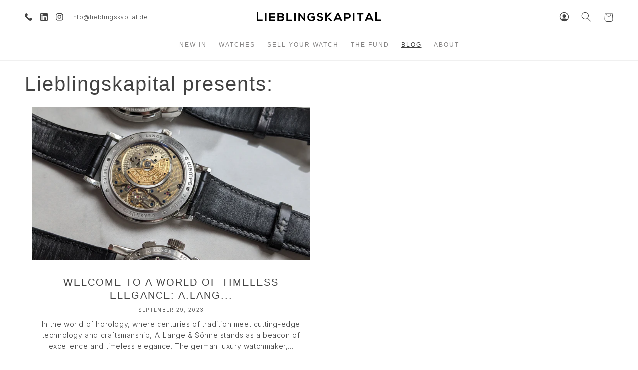

--- FILE ---
content_type: text/html; charset=utf-8
request_url: https://lieblingskapital.de/blogs/news
body_size: 41822
content:
<!doctype html>
<html class="no-js" lang="en">
  <head>




    
  	    <script>
        var sDomain = location.host;

        /****** Start thirdPartyScriptDefinition ******/
        (function(){
            window.thirdPartyScriptDefinition = [
                /* start example

                {
                    "src" : "facebook",
                    "cookie" : "fr",
                    "provider" : "facebook.com",
                    "description" : "",
                    "expires" : 7776000,
                    "domain" : "facebook.com",
                    "declaration" : 1,
                    "group" : "facebook"
                },{
                    "src" : "facebook",
                    "cookie" : "_fbp",
                    "provider" : sDomain,
                    "description" : "",
                    "expires" : 7776000,
                    "domain" : sDomain,
                    "declaration" : 1,
                    "group" : "facebook"
                }

                end example */
            ]
        })();
        /****** End thirdPartyScriptDefinition ******/

        /**
################################## BEECLEVER GMBH KOBLENZ ###################################
##### Copyright (c) 2019-present, beeclever GmbH Koblenz DE, All rights reserved.       #####
##### THE SOFTWARE IS PROVIDED 'AS IS', WITHOUT WARRANTY OF ANY KIND, EXPRESS OR        #####
##### IMPLIED, INCLUDING BUT NOT LIMITED TO THE WARRANTIES OF MERCHANTABILITY, FITNESS  #####
##### FOR A PARTICULAR PURPOSE AND NONINFRINGEMENT. IN NO EVENT SHALL THE AUTHORS OR    #####
##### COPYRIGHT HOLDERS BE LIABLE FOR ANY CLAIM, DAMAGES OR OTHER LIABILITY, WHETHER    #####
##### IN AN ACTION OF CONTRACT, TORT OR OTHERWISE, ARISING FROM, OUT OF OR IN           #####
##### CONNECTION WITH THE SOFTWARE OR THE USE OR OTHER DEALINGS IN THE SOFTWARE.        #####
#############################################################################################

#####  !!!IMPORTANT!!! !!!IMPORTANT!!! !!!IMPORTANT!!! !!!IMPORTANT!!! !!!IMPORTANT!!!  #####
#####                                                                                   #####
##### The contents of this file may not be changed. If the app is updated, we reserve   #####
##### the right to change this file at any time. Possible changes on your part will     #####
##### then be automatically discarded.                                                  #####
#############################################################################################
*/
var GDPR_LC_versionNr=20201126214845;var GDPR_LC_ZLoad=function(){       var sDomain=location.host;var defaultDefinition=[{"src":"facebook","cookie":"fr","provider":"facebook.com","description":"","expires":7776000,"domain":"facebook.com","declaration":1,"group":"facebook"},{"src":"facebook","cookie":"_fbp","provider":sDomain,"description":"","expires":7776000,"domain":sDomain,"declaration":1,"group":"facebook"},{"src":"google-analytics.com","cookie":"_ga","provider":sDomain,"description":"","expires":63072000,"domain":sDomain,"declaration":1,"group":"google"},{"src":"googletagmanager.com","cookie":"_ga","provider":sDomain,"description":"","expires":63072000,"domain":sDomain,"declaration":1,"group":"google"},{"src":"googletagmanager.com","cookie":"_gid","provider":sDomain,"description":"","expires":86400,"domain":sDomain,"declaration":1,"group":"google"},{"src":"googletagmanager.com","cookie":"_gat","provider":sDomain,"description":"","expires":86400,"domain":sDomain,"declaration":1,"group":"google"},{"src":"googleadservices.com","cookie":"IDE","provider":sDomain,"description":"","expires":63072000,"domain":sDomain,"declaration":2,"group":"google Ads"}];if(window.thirdPartyScriptDefinition===undefined){window.thirdPartyScriptDefinition=[];defaultDefinition.forEach(function(value){window.thirdPartyScriptDefinition.push(value)})}else{var exist=false;defaultDefinition.forEach(function(script){window.thirdPartyScriptDefinition.forEach(function(value){if(value.src===script.src&&value.cookie===script.cookie){exist=true}});if(!exist){window.thirdPartyScriptDefinition.push(script)}})} (function polyfill(){if(!Array.from){Array.from=(function(){var toStr=Object.prototype.toString;var isCallable=function(fn){return typeof fn==='function'||toStr.call(fn)==='[object Function]'};var toInteger=function(value){var number=Number(value);if(isNaN(number)){return 0} if(number===0||!isFinite(number)){return number} return(number>0?1:-1)*Math.floor(Math.abs(number))};var maxSafeInteger=Math.pow(2,53)-1;var toLength=function(value){var len=toInteger(value);return Math.min(Math.max(len,0),maxSafeInteger)};return function from(arrayLike){var C=this;var items=Object(arrayLike);if(arrayLike==null){throw new TypeError('Array.from requires an array-like object - not null or undefined')} var mapFn=arguments.length>1?arguments[1]:void undefined;var T;if(typeof mapFn!=='undefined'){if(!isCallable(mapFn)){throw new TypeError('Array.from: when provided, the second argument must be a function')} if(arguments.length>2){T=arguments[2]}} var len=toLength(items.length);var A=isCallable(C)?Object(new C(len)):new Array(len);var k=0;var kValue;while(k<len){kValue=items[k];if(mapFn){A[k]=typeof T==='undefined'?mapFn(kValue,k):mapFn.call(T,kValue,k)}else{A[k]=kValue} k+=1} A.length=len;return A}}())}})();window.BC_JSON_ObjectBypass={"_ab":{"description":"Used in connection with access to admin.","path":"\/","domain":"","provider":"Shopify","deletable":"false","expires":"86400","type":"type_0","recommendation":"0","editable":"false","set":"0"},"_secure_session_id":{"description":"Used in connection with navigation through a storefront.","path":"\/","domain":"","provider":"Shopify","deletable":"false","expires":"2592000","type":"type_0","recommendation":"0","editable":"false","set":"0"},"_shopify_country":{"description":"Used in connection with checkout.","path":"\/","domain":"","provider":"Shopify","deletable":"false","expires":"31536000","type":"type_0","recommendation":"0","editable":"false","set":"0"},"_shopify_m":{"description":"Used for managing customer privacy settings.","path":"\/","domain":"","provider":"Shopify","deletable":"false","expires":"31536000","type":"type_0","recommendation":"0","editable":"false","set":"0"},"_shopify_tm":{"description":"Used for managing customer privacy settings.","path":"\/","domain":"","provider":"Shopify","deletable":"false","expires":"31536000","type":"type_0","recommendation":"0","editable":"false","set":"0"},"_shopify_tw":{"description":"Used for managing customer privacy settings.","path":"\/","domain":"","provider":"Shopify","deletable":"false","expires":"31536000","type":"type_0","recommendation":"0","editable":"false","set":"0"},"_storefront_u":{"description":"Used to facilitate updating customer account information.","path":"\/","domain":"","provider":"Shopify","deletable":"false","expires":"31536000","type":"type_0","recommendation":"0","editable":"false","set":"0"},"_tracking_consent":{"description":"For Shopify User Consent Tracking.","path":"\/","domain":"","provider":"Shopify","deletable":"false","expires":"31536000","type":"type_0","recommendation":"0","editable":"false","set":"0"},"c":{"description":"Used in connection with shopping cart.","path":"\/","domain":"","provider":"Shopify","deletable":"false","expires":"31536000","type":"type_0","recommendation":"0","editable":"false","set":"0"},"cart":{"description":"Used in connection with shopping cart.","path":"\/","domain":"","provider":"Shopify","deletable":"false","expires":"1209600","type":"type_0","recommendation":"0","editable":"false","set":"0"},"cart_currency":{"description":"Used in connection with cart and checkout.","path":"\/","domain":"","provider":"Shopify","deletable":"false","expires":"31536000","type":"type_0","recommendation":"0","editable":"false","set":"0"},"cart_sig":{"description":"Used in connection with cart and checkout.","path":"\/","domain":"","provider":"Shopify","deletable":"false","expires":"1209600","type":"type_0","recommendation":"0","editable":"false","set":"0"},"cart_ts":{"description":"Used in connection with cart and checkout.","path":"\/","domain":"","provider":"Shopify","deletable":"false","expires":"1209600","type":"type_0","recommendation":"0","editable":"false","set":"0"},"cart_ver":{"description":"Used in connection with cart and checkout.","path":"\/","domain":"","provider":"Shopify","deletable":"false","expires":"1209600","type":"type_0","recommendation":"0","editable":"false","set":"0"},"checkout":{"description":"Used in connection with cart and checkout.","path":"\/","domain":"","provider":"Shopify","deletable":"false","expires":"2592000","type":"type_0","recommendation":"0","editable":"false","set":"0"},"checkout_token":{"description":"Used in connection with cart and checkout.","path":"\/","domain":"","provider":"Shopify","deletable":"false","expires":"31536000","type":"type_0","recommendation":"0","editable":"false","set":"0"},"dynamic_checkout_shown_on_cart":{"description":"Used in connection with checkout.","path":"\/","domain":"","provider":"Shopify","deletable":"false","expires":"1800","type":"type_0","recommendation":"0","editable":"false","set":"0"},"keep_alive":{"description":"Used in connection with buyer localization.","path":"\/","domain":"","provider":"Shopify","deletable":"false","expires":"1209600","type":"type_0","recommendation":"0","editable":"false","set":"0"},"master_device_id":{"description":"Used in connection with merchant login.","path":"\/","domain":"","provider":"Shopify","deletable":"false","expires":"63072000","type":"type_0","recommendation":"0","editable":"false","set":"0"},"previous_step":{"description":"Used in connection with checkout.","path":"\/","domain":"","provider":"Shopify","deletable":"false","expires":"31536000","type":"type_0","recommendation":"0","editable":"false","set":"0"},"remember_me":{"description":"Used in connection with checkout.","path":"\/","domain":"","provider":"Shopify","deletable":"false","expires":"31536000","type":"type_0","recommendation":"0","editable":"false","set":"0"},"secure_customer_sig":{"description":"Used in connection with customer login.","path":"\/","domain":"","provider":"Shopify","deletable":"false","expires":"31536000","type":"type_0","recommendation":"0","editable":"false","set":"0"},"shopify_pay":{"description":"Used in connection with checkout.","path":"\/","domain":"","provider":"Shopify","deletable":"false","expires":"31536000","type":"type_0","recommendation":"0","editable":"false","set":"0"},"shopify_pay_redirect":{"description":"Used in connection with checkout.","path":"\/","domain":"","provider":"Shopify","deletable":"false","expires":"31536000","type":"type_0","recommendation":"0","editable":"false","set":"0"},"source_name":{"description":"Used in combination with mobile apps to provide custom checkout behavior, when viewing a store from within a compatible mobile app.","path":"\/","domain":"","provider":"Shopify","deletable":"false","expires":"0","type":"type_0","recommendation":"0","editable":"false","set":"0"},"storefront_digest":{"description":"Used in connection with customer login.","path":"\/","domain":"","provider":"Shopify","deletable":"false","expires":"31536000","type":"type_0","recommendation":"0","editable":"false","set":"0"},"tracked_start_checkout":{"description":"Shopify analytics relating to checkout.","path":"\/","domain":"","provider":"Shopify","deletable":"false","expires":"1800","type":"type_1","recommendation":"1","editable":"true","set":"1"},"checkout_session_lookup":{"description":"Used in connection with cart and checkout.","path":"\/","domain":"","provider":"Shopify","deletable":"false","expires":"2592000","type":"type_0","recommendation":"0","editable":"false","set":"0"},"checkout_session_token_\u003c\u003cid\u003e\u003e":{"description":"Used in connection with cart and checkout.","path":"\/","domain":"","provider":"Shopify","deletable":"false","expires":"2592000","type":"type_0","recommendation":"0","editable":"false","set":"0"},"identity-state":{"description":"Used in connection with customer authentication","path":"\/","domain":"","provider":"Shopify","deletable":"false","expires":"3600","type":"type_0","recommendation":"0","editable":"false","set":"0"},"identity-state-\u003c\u003cid\u003e\u003e":{"description":"Used in connection with customer authentication","path":"\/","domain":"","provider":"Shopify","deletable":"false","expires":"3600","type":"type_0","recommendation":"0","editable":"false","set":"0"},"identity_customer_account_number":{"description":"Used in connection with customer authentication","path":"\/","domain":"","provider":"Shopify","deletable":"false","expires":"7776000","type":"type_0","recommendation":"0","editable":"false","set":"0"},"_landing_page":{"description":"Track landing pages.","path":"\/","domain":"","provider":"Shopify","deletable":"false","expires":"1209600","type":"type_1","recommendation":"1","editable":"true","set":"1"},"_orig_referrer":{"description":"Used in connection with shopping cart.","path":"\/","domain":"","provider":"Shopify","deletable":"false","expires":"1209600","type":"type_1","recommendation":"1","editable":"true","set":"1"},"_s":{"description":"Shopify analytics.","path":"\/","domain":"","provider":"Shopify","deletable":"false","expires":"1800","type":"type_1","recommendation":"1","editable":"true","set":"1"},"_shopify_d":{"description":"Shopify analytics.","path":"\/","domain":"","provider":"Shopify","deletable":"false","expires":"1209600","type":"type_1","recommendation":"1","editable":"true","set":"1"},"_shopify_fs":{"description":"Shopify analytics.","path":"\/","domain":"","provider":"Shopify","deletable":"false","expires":"1209600","type":"type_1","recommendation":"1","editable":"true","set":"1"},"_shopify_s":{"description":"Shopify analytics.","path":"\/","domain":"","provider":"Shopify","deletable":"false","expires":"1800","type":"type_1","recommendation":"1","editable":"true","set":"1"},"_shopify_sa_p":{"description":"Shopify analytics relating to marketing \u0026 referrals.","path":"\/","domain":"","provider":"Shopify","deletable":"false","expires":"1800","type":"type_1","recommendation":"1","editable":"true","set":"1"},"_shopify_sa_t":{"description":"Shopify analytics relating to marketing \u0026 referrals.","path":"\/","domain":"","provider":"Shopify","deletable":"false","expires":"1800","type":"type_1","recommendation":"1","editable":"true","set":"1"},"_shopify_y":{"description":"Shopify analytics.","path":"\/","domain":"","provider":"Shopify","deletable":"false","expires":"31536000","type":"type_1","recommendation":"1","editable":"true","set":"1"},"_y":{"description":"Shopify analytics.","path":"\/","domain":"","provider":"Shopify","deletable":"false","expires":"31536000","type":"type_1","recommendation":"1","editable":"true","set":"1"},"_shopify_evids":{"description":"Shopify analytics.","path":"\/","domain":"","provider":"Shopify","deletable":"false","expires":"0","type":"type_1","recommendation":"1","editable":"true","set":"1"},"_shopify_ga":{"description":"Shopify and Google Analytics.","path":"\/","domain":"","provider":"Shopify","deletable":"false","expires":"0","type":"type_1","recommendation":"1","editable":"true","set":"1"},"customer_auth_provider":{"description":"Shopify Analytics.","path":"\/","domain":"","provider":"Shopify","deletable":"false","expires":"0","type":"type_1","recommendation":"1","editable":"true","set":"1"},"customer_auth_session_created_at":{"description":"Shopify Analytics.","path":"\/","domain":"","provider":"Shopify","deletable":"false","expires":"0","type":"type_1","recommendation":"1","editable":"true","set":"1"},"__cfduid":{"description":"The _cfduid cookie helps Cloudflare detect malicious visitors to our Customers’ websites and minimizes blocking legitimate users.","path":"\/","domain":"","provider":"Cloudflare","type":"type_0","expires":"2592000","recommendation":"0","editable":"false","deletable":"false","set":"0"},"_bc_c_set":{"description":"Used in connection with beeclever GDPR legal Cookie.","path":"\/","domain":"","provider":"beeclever GDPR legal Cookie","type":"type_0","expires":"2592000","recommendation":"0","editable":"false","deletable":"false","set":"0","optIn":true,"live":"1"}};var shopifyCookies={'_s':!1,'_shopify_fs':!1,'_shopify_s':!1,'_shopify_y':!1,'_y':!1,'_shopify_sa_p':!1,'_shopify_sa_t':!1,'_shopify_uniq':!1,'_shopify_visit':!1,'tracked_start_checkout':!1,'bc_trekkie_fbp_custom':!1};function GDPR_LC_Token(){var getToken={"tokenLength":8,"ranToken":'',"randomize":function(){return Math.random().toString(32).substr(2)},"generate":function(){while(this.ranToken.length<=this.tokenLength){this.ranToken+=this.randomize()} this.ranToken='lieblings-kapital.myshopify.com'+Date.now()+this.ranToken;return btoa(this.ranToken)},"get":function(){return this.generate()}};return getToken.get()};function getCookieValue(a){var b=document.cookie.match('(^|;)\\s*'+a+'\\s*=\\s*([^;]+)');return b?b.pop():false};function loadCookieSettings(sessID){ return; var script=document.createElement('script');script.src='https://cookieapp-staging.beeclever.app/get-cookie-setting?shopify_domain=lieblings-kapital.myshopify.com&token='+sessID;script.async=false;document.head.appendChild(script);script.addEventListener('load',function(){console.log('UserData loaded')})};(function setUserCookieData(){window.GDPR_LC_Sess_ID_Name="GDPR_LC_SESS_ID";window.GDPR_LC_Sess_ID=getCookieValue(window.GDPR_LC_Sess_ID_Name);if(window.GDPR_LC_Sess_ID){loadCookieSettings(window.GDPR_LC_Sess_ID)}else{window.GDPR_LC_Sess_ID=GDPR_LC_Token()}})();function setBC_GDPR_LEGAL_custom_cookies(){window['BC_GDPR_LEGAL_custom_cookies']=window['BC_GDPR_LEGAL_custom_cookies']||{};window['BC_GDPR_LEGAL_custom_cookies']['list']=window['BC_GDPR_LEGAL_custom_cookies']['list']||{};if('GDPR_legal_cookie'in localStorage){window['BC_GDPR_LEGAL_custom_cookies']['list']=JSON.parse(window.localStorage.getItem('GDPR_legal_cookie'))}};setBC_GDPR_LEGAL_custom_cookies();(function(){var hasConsent=!1;Array.from(Object.keys(window['BC_GDPR_LEGAL_custom_cookies']['list'])).forEach(function(c){if(shopifyCookies.hasOwnProperty(c)&&window['BC_GDPR_LEGAL_custom_cookies']['list'][c].userSetting){hasConsent=!0}});var wt=window.trekkie,ws=window.ShopifyAnalytics;if(!hasConsent&&wt!==undefined){wt=[],wt.integrations=wt.integrations||!0,ws=ws.lib=ws.meta=ws.meta.page={},ws.lib.track=function(){}}})();window.BC_GDPR_2ce3a13160348f524c8cc9={'google':[            ],    '_bc_c_set':'customScript','customScriptsSRC':[]};window.bc_tagManagerTasks={"bc_tgm_aw":"google","bc_tgm_gtm":"google","bc_tgm_ua":"google","bc_tgm_fbp":"facebook","any":"any","_bc_c_set":"customScript"};var wl=whiteList=["recaptcha","notifications.google"];var GDPR_LC_scriptPath='gdpr-legal-cookie.beeclever.app';if(window.GDPR_LC_Beta_activate!==undefined&&window.GDPR_LC_Beta_activate){GDPR_LC_scriptPath='cookieapp-staging.beeclever.app'} wl.push(GDPR_LC_scriptPath);   var checkIsBlackListed=function(src){setBC_GDPR_LEGAL_custom_cookies();if(src===null){return null} if(!!window.TrustedScriptURL&&src instanceof TrustedScriptURL){src=src.toString()} var r=!1;for(var x=thirdPartyScriptDefinition.length-1;x>=0;x--){var bSrc=thirdPartyScriptDefinition[x]['src'];if(src.indexOf(bSrc)!==-1&&src.toLowerCase().indexOf('jquery')===-1){r=x}} wl.forEach(function(wSrc){if(src.indexOf(wSrc)!==-1){r=false}});if(r!==false){function getTCookieName(name,index){var tCookieObject=thirdPartyScriptDefinition[index];if(tCookieObject!==undefined){var cookies=[];thirdPartyScriptDefinition.forEach(function(cookie){if(cookie['src']===tCookieObject['src']){cookies.push(cookie)}});var tCookieName=tCookieObject['cookie'];if(tCookieObject['domain']!==document.location.host){tCookieName=tCookieObject['cookie']+'$%bc%$'+tCookieObject['domain']} if(tCookieName===name&&tCookieObject['domain']===window['BC_GDPR_LEGAL_custom_cookies']['list'][name]['domain']){if(window['BC_GDPR_LEGAL_custom_cookies']['list'][name]['userSetting']){index=!1}} cookies.forEach(function(cookie){if(window['BC_GDPR_LEGAL_custom_cookies']['list'][cookie['cookie']]!==undefined&&window['BC_GDPR_LEGAL_custom_cookies']['list'][cookie['cookie']]['userSetting']){index=!1}});return index} return!1};var cookieListKeys=Array.from(Object.keys(window['BC_GDPR_LEGAL_custom_cookies']['list']));if(cookieListKeys.length>0){Array.from(Object.keys(window['BC_GDPR_LEGAL_custom_cookies']['list'])).forEach(function(cookieName){r=getTCookieName(cookieName.toString(),r)})}else{for(var x=thirdPartyScriptDefinition.length-1;x>=0;x--){var tCookie=thirdPartyScriptDefinition[x];if(src.indexOf(tCookie['src'])!==-1){r=tCookie['cookie']+'$%bc%$'+tCookie['domain']}} return r}} return r};(function(){window.scriptElementsHidden=window.scriptElementsHidden||[];window.callbackFunc=function(elem,args){for(var x=0;x<elem.length;x++){if(elem[x]===null||elem[x]===undefined||elem[x]['nodeName']===undefined){return} if(elem[x]['nodeName'].toLowerCase()=='script'){if(elem[x].hasAttribute('src')){if(document.querySelector('[src="https://cookieapp-staging.beeclever.app/js/get-script.php"]')!==null){elem[x]=document.createElement('script');elem[x].setAttribute('bc_empty_script_tag','')} var blackListed=checkIsBlackListed(elem[x].getAttribute('src'));var fName=!1;try{new Error()}catch(e){var caller=e.stack.split('\n');var x=0;for(;x<caller.length;x++){caller[x]=caller[x].trim();caller[x]=caller[x].replace('at ','');caller[x]=caller[x].substr(0,caller[x].indexOf(' '));caller[x]=caller[x].replace('Array.','')} for(;x>=0;x--){if(caller[x]==='ICS'&&x>0){if(caller[x-1]in window['BC_GDPR_LEGAL_custom_cookies']['list']){fName=caller[x-1]}}}} if(fName===!1&&blackListed!==!1){elem[x].setAttribute('type','javascript/blocked');elem[x].setAttribute('cookie',blackListed)}else if(blackListed!==!0&&elem[x].getAttribute('type')==='javascript/blocked'){elem[x].setAttribute('type','javascript')} if(fName){elem[x].setAttribute("data-callerName",fName)} elem[x].setAttribute('src',elem[x].getAttribute('src'))} if(elem[x]['type']=='javascript/blocked'){window.scriptElementsHidden.push(elem[x]);elem[x]=document.createElement('script');elem[x].setAttribute('bc_empty_script_tag','')}}}};window._a=Element.prototype.appendChild;Element.prototype.appendChild=function(){window.callbackFunc.call(this,arguments);return window._a.apply(this,arguments)};window._b=Element.prototype.append;Element.prototype.append=function(){window.callbackFunc.call(this,arguments);return window._b.apply(this,arguments)};window._c = Element.prototype.insertBefore;Element.prototype.insertBefore = function () {window.callbackFunc.call ( this, arguments );try {return window._c.apply ( this, arguments )} catch ( e ) {arguments[1] = document.scripts[0];return window._c.apply ( this, arguments )}};window._d=Element.prototype.replaceChild;Element.prototype.replaceChild=function(){window.callbackFunc.call(this,arguments);return window._d.apply(this,arguments)};window._e=Element.prototype.insertNode;Element.prototype.insertNode=function(){window.callbackFunc.call(this,arguments);return window._e.apply(this,arguments)}})();if(!window.msCrypto){Array.from(document.head.querySelectorAll('[bc_empty_script_tag=""]')).forEach(function(script){script.remove()})}};if(window.GDPR_LC_ZLoad_loaded===undefined){GDPR_LC_ZLoad();window.GDPR_LC_ZLoad_loaded=true}


		window.thirdPartyScriptDefinition.push(
          { "src" : "analytics.js", "cookie" : "_shopify_fs", "provider" : "shopify.com", "description" : "", "expires" : 0, "domain" : sDomain, "declaration" : 1, "group" : "shopify" },
          { "src" : "doubleclick.net","cookie" : "_shopify_fs","provider" : "shopify.com","description" : "","expires" : 0,"domain" : sDomain,"declaration" : 1,"group" : "shopify" },
          { "src" : "trekkie", "cookie" : "_shopify_fs", "provider" : "shopify.com", "description" : "", "expires" : 0, "domain" : sDomain, "declaration" : 1, "group" : "shopify" },
          { "src" : "luckyorange", "cookie" : "_shopify_fs", "provider" : "shopify.com", "description" : "", "expires" : 0, "domain" : sDomain, "declaration" : 1, "group" : "shopify" },
          { "src" : "googletagmanager", "cookie" : "_gat", "provider" : "googletagmanager.com", "description" : "", "expires" : 0, "domain" : sDomain, "declaration" : 1, "group" : "googletagmanager" }
        );

        

        var customCookies = {
            "testCookie" : true
        };

        function BC_GDPR_CustomScriptForShop () {
            return [

                function testCookie () {
                    // your additional script
                }

                
            ];
        }

    </script>


    <meta charset="utf-8">
    <meta http-equiv="X-UA-Compatible" content="IE=edge">
    <meta name="viewport" content="width=device-width,initial-scale=1">
    <meta name="theme-color" content="">
    <link rel="canonical" href="https://lieblingskapital.de/blogs/news">
    <link rel="preconnect" href="https://cdn.shopify.com" crossorigin>
	
      <link rel="preload" as="font" href="//lieblingskapital.de/cdn/shop/t/1/assets/Gotham-Medium.woff2?v=131381692407224627901656576996" as="font" type="font/woff2" crossorigin="anonymous"><link rel="preconnect" href="https://fonts.shopifycdn.com" crossorigin><title>
      Lieblingskapital presents:
</title>
    
    

<meta property="og:site_name" content="Lieblingskapital">
<meta property="og:url" content="https://lieblingskapital.de/blogs/news">
<meta property="og:title" content="Lieblingskapital presents:">
<meta property="og:type" content="website">
<meta property="og:description" content="Lieblingskapital.de exclusive preowned luxury watches like Royal Oak, Jacob &amp; Co Uhr, and Rolex watches. Find your perfect timepiece with expert guidance!"><meta name="twitter:card" content="summary_large_image">
<meta name="twitter:title" content="Lieblingskapital presents:">
<meta name="twitter:description" content="Lieblingskapital.de exclusive preowned luxury watches like Royal Oak, Jacob &amp; Co Uhr, and Rolex watches. Find your perfect timepiece with expert guidance!">

    <script src="//lieblingskapital.de/cdn/shop/t/1/assets/global.js?v=121856716004955282291669718461" defer="defer"></script>
	
    
	<link rel="stylesheet" type="text/css" href="//cdn.jsdelivr.net/npm/slick-carousel@1.8.1/slick/slick.css"/>
    <script src="https://code.jquery.com/jquery-3.6.0.min.js" integrity="sha256-/xUj+3OJU5yExlq6GSYGSHk7tPXikynS7ogEvDej/m4=" crossorigin="anonymous"></script>
  	<script type="text/javascript" src="//cdn.jsdelivr.net/npm/slick-carousel@1.8.1/slick/slick.min.js"></script>
    
    <script>window.performance && window.performance.mark && window.performance.mark('shopify.content_for_header.start');</script><meta id="shopify-digital-wallet" name="shopify-digital-wallet" content="/60175843380/digital_wallets/dialog">
<link rel="alternate" type="application/atom+xml" title="Feed" href="/blogs/news.atom" />
<script async="async" src="/checkouts/internal/preloads.js?locale=en-DE"></script>
<script id="shopify-features" type="application/json">{"accessToken":"e336fd75c455bb3652c4639244e602da","betas":["rich-media-storefront-analytics"],"domain":"lieblingskapital.de","predictiveSearch":true,"shopId":60175843380,"locale":"en"}</script>
<script>var Shopify = Shopify || {};
Shopify.shop = "lieblings-kapital.myshopify.com";
Shopify.locale = "en";
Shopify.currency = {"active":"EUR","rate":"1.0"};
Shopify.country = "DE";
Shopify.theme = {"name":"Dawn","id":126493392948,"schema_name":"Dawn","schema_version":"6.0.2","theme_store_id":887,"role":"main"};
Shopify.theme.handle = "null";
Shopify.theme.style = {"id":null,"handle":null};
Shopify.cdnHost = "lieblingskapital.de/cdn";
Shopify.routes = Shopify.routes || {};
Shopify.routes.root = "/";</script>
<script type="module">!function(o){(o.Shopify=o.Shopify||{}).modules=!0}(window);</script>
<script>!function(o){function n(){var o=[];function n(){o.push(Array.prototype.slice.apply(arguments))}return n.q=o,n}var t=o.Shopify=o.Shopify||{};t.loadFeatures=n(),t.autoloadFeatures=n()}(window);</script>
<script id="shop-js-analytics" type="application/json">{"pageType":"blog"}</script>
<script defer="defer" async type="module" src="//lieblingskapital.de/cdn/shopifycloud/shop-js/modules/v2/client.init-shop-cart-sync_dlpDe4U9.en.esm.js"></script>
<script defer="defer" async type="module" src="//lieblingskapital.de/cdn/shopifycloud/shop-js/modules/v2/chunk.common_FunKbpTJ.esm.js"></script>
<script type="module">
  await import("//lieblingskapital.de/cdn/shopifycloud/shop-js/modules/v2/client.init-shop-cart-sync_dlpDe4U9.en.esm.js");
await import("//lieblingskapital.de/cdn/shopifycloud/shop-js/modules/v2/chunk.common_FunKbpTJ.esm.js");

  window.Shopify.SignInWithShop?.initShopCartSync?.({"fedCMEnabled":true,"windoidEnabled":true});

</script>
<script>(function() {
  var isLoaded = false;
  function asyncLoad() {
    if (isLoaded) return;
    isLoaded = true;
    var urls = ["https:\/\/candyrack.ds-cdn.com\/static\/main.js?shop=lieblings-kapital.myshopify.com","https:\/\/app.gdpr-legal-cookie.com\/get-script.php?shop=lieblings-kapital.myshopify.com"];
    for (var i = 0; i < urls.length; i++) {
      var s = document.createElement('script');
      s.type = 'text/javascript';
      s.async = true;
      s.src = urls[i];
      var x = document.getElementsByTagName('script')[0];
      x.parentNode.insertBefore(s, x);
    }
  };
  if(window.attachEvent) {
    window.attachEvent('onload', asyncLoad);
  } else {
    window.addEventListener('load', asyncLoad, false);
  }
})();</script>
<script id="__st">var __st={"a":60175843380,"offset":3600,"reqid":"84c73fa1-4aeb-4f7b-b8c2-e60bab3543dc-1765796645","pageurl":"lieblingskapital.de\/blogs\/news","s":"blogs-82539577396","u":"e96aeedb24f0","p":"blog","rtyp":"blog","rid":82539577396};</script>
<script>window.ShopifyPaypalV4VisibilityTracking = true;</script>
<script id="captcha-bootstrap">!function(){'use strict';const t='contact',e='account',n='new_comment',o=[[t,t],['blogs',n],['comments',n],[t,'customer']],c=[[e,'customer_login'],[e,'guest_login'],[e,'recover_customer_password'],[e,'create_customer']],r=t=>t.map((([t,e])=>`form[action*='/${t}']:not([data-nocaptcha='true']) input[name='form_type'][value='${e}']`)).join(','),a=t=>()=>t?[...document.querySelectorAll(t)].map((t=>t.form)):[];function s(){const t=[...o],e=r(t);return a(e)}const i='password',u='form_key',d=['recaptcha-v3-token','g-recaptcha-response','h-captcha-response',i],f=()=>{try{return window.sessionStorage}catch{return}},m='__shopify_v',_=t=>t.elements[u];function p(t,e,n=!1){try{const o=window.sessionStorage,c=JSON.parse(o.getItem(e)),{data:r}=function(t){const{data:e,action:n}=t;return t[m]||n?{data:e,action:n}:{data:t,action:n}}(c);for(const[e,n]of Object.entries(r))t.elements[e]&&(t.elements[e].value=n);n&&o.removeItem(e)}catch(o){console.error('form repopulation failed',{error:o})}}const l='form_type',E='cptcha';function T(t){t.dataset[E]=!0}const w=window,h=w.document,L='Shopify',v='ce_forms',y='captcha';let A=!1;((t,e)=>{const n=(g='f06e6c50-85a8-45c8-87d0-21a2b65856fe',I='https://cdn.shopify.com/shopifycloud/storefront-forms-hcaptcha/ce_storefront_forms_captcha_hcaptcha.v1.5.2.iife.js',D={infoText:'Protected by hCaptcha',privacyText:'Privacy',termsText:'Terms'},(t,e,n)=>{const o=w[L][v],c=o.bindForm;if(c)return c(t,g,e,D).then(n);var r;o.q.push([[t,g,e,D],n]),r=I,A||(h.body.append(Object.assign(h.createElement('script'),{id:'captcha-provider',async:!0,src:r})),A=!0)});var g,I,D;w[L]=w[L]||{},w[L][v]=w[L][v]||{},w[L][v].q=[],w[L][y]=w[L][y]||{},w[L][y].protect=function(t,e){n(t,void 0,e),T(t)},Object.freeze(w[L][y]),function(t,e,n,w,h,L){const[v,y,A,g]=function(t,e,n){const i=e?o:[],u=t?c:[],d=[...i,...u],f=r(d),m=r(i),_=r(d.filter((([t,e])=>n.includes(e))));return[a(f),a(m),a(_),s()]}(w,h,L),I=t=>{const e=t.target;return e instanceof HTMLFormElement?e:e&&e.form},D=t=>v().includes(t);t.addEventListener('submit',(t=>{const e=I(t);if(!e)return;const n=D(e)&&!e.dataset.hcaptchaBound&&!e.dataset.recaptchaBound,o=_(e),c=g().includes(e)&&(!o||!o.value);(n||c)&&t.preventDefault(),c&&!n&&(function(t){try{if(!f())return;!function(t){const e=f();if(!e)return;const n=_(t);if(!n)return;const o=n.value;o&&e.removeItem(o)}(t);const e=Array.from(Array(32),(()=>Math.random().toString(36)[2])).join('');!function(t,e){_(t)||t.append(Object.assign(document.createElement('input'),{type:'hidden',name:u})),t.elements[u].value=e}(t,e),function(t,e){const n=f();if(!n)return;const o=[...t.querySelectorAll(`input[type='${i}']`)].map((({name:t})=>t)),c=[...d,...o],r={};for(const[a,s]of new FormData(t).entries())c.includes(a)||(r[a]=s);n.setItem(e,JSON.stringify({[m]:1,action:t.action,data:r}))}(t,e)}catch(e){console.error('failed to persist form',e)}}(e),e.submit())}));const S=(t,e)=>{t&&!t.dataset[E]&&(n(t,e.some((e=>e===t))),T(t))};for(const o of['focusin','change'])t.addEventListener(o,(t=>{const e=I(t);D(e)&&S(e,y())}));const B=e.get('form_key'),M=e.get(l),P=B&&M;t.addEventListener('DOMContentLoaded',(()=>{const t=y();if(P)for(const e of t)e.elements[l].value===M&&p(e,B);[...new Set([...A(),...v().filter((t=>'true'===t.dataset.shopifyCaptcha))])].forEach((e=>S(e,t)))}))}(h,new URLSearchParams(w.location.search),n,t,e,['guest_login'])})(!0,!0)}();</script>
<script integrity="sha256-52AcMU7V7pcBOXWImdc/TAGTFKeNjmkeM1Pvks/DTgc=" data-source-attribution="shopify.loadfeatures" defer="defer" src="//lieblingskapital.de/cdn/shopifycloud/storefront/assets/storefront/load_feature-81c60534.js" crossorigin="anonymous"></script>
<script data-source-attribution="shopify.dynamic_checkout.dynamic.init">var Shopify=Shopify||{};Shopify.PaymentButton=Shopify.PaymentButton||{isStorefrontPortableWallets:!0,init:function(){window.Shopify.PaymentButton.init=function(){};var t=document.createElement("script");t.src="https://lieblingskapital.de/cdn/shopifycloud/portable-wallets/latest/portable-wallets.en.js",t.type="module",document.head.appendChild(t)}};
</script>
<script data-source-attribution="shopify.dynamic_checkout.buyer_consent">
  function portableWalletsHideBuyerConsent(e){var t=document.getElementById("shopify-buyer-consent"),n=document.getElementById("shopify-subscription-policy-button");t&&n&&(t.classList.add("hidden"),t.setAttribute("aria-hidden","true"),n.removeEventListener("click",e))}function portableWalletsShowBuyerConsent(e){var t=document.getElementById("shopify-buyer-consent"),n=document.getElementById("shopify-subscription-policy-button");t&&n&&(t.classList.remove("hidden"),t.removeAttribute("aria-hidden"),n.addEventListener("click",e))}window.Shopify?.PaymentButton&&(window.Shopify.PaymentButton.hideBuyerConsent=portableWalletsHideBuyerConsent,window.Shopify.PaymentButton.showBuyerConsent=portableWalletsShowBuyerConsent);
</script>
<script data-source-attribution="shopify.dynamic_checkout.cart.bootstrap">document.addEventListener("DOMContentLoaded",(function(){function t(){return document.querySelector("shopify-accelerated-checkout-cart, shopify-accelerated-checkout")}if(t())Shopify.PaymentButton.init();else{new MutationObserver((function(e,n){t()&&(Shopify.PaymentButton.init(),n.disconnect())})).observe(document.body,{childList:!0,subtree:!0})}}));
</script>
<script id="sections-script" data-sections="header,footer" defer="defer" src="//lieblingskapital.de/cdn/shop/t/1/compiled_assets/scripts.js?3129"></script>
<script>window.performance && window.performance.mark && window.performance.mark('shopify.content_for_header.end');</script>

    <style data-shopify>
      @font-face {
  font-family: Roboto;
  font-weight: 400;
  font-style: normal;
  font-display: swap;
  src: url("//lieblingskapital.de/cdn/fonts/roboto/roboto_n4.2019d890f07b1852f56ce63ba45b2db45d852cba.woff2") format("woff2"),
       url("//lieblingskapital.de/cdn/fonts/roboto/roboto_n4.238690e0007583582327135619c5f7971652fa9d.woff") format("woff");
}

      @font-face {
  font-family: Roboto;
  font-weight: 700;
  font-style: normal;
  font-display: swap;
  src: url("//lieblingskapital.de/cdn/fonts/roboto/roboto_n7.f38007a10afbbde8976c4056bfe890710d51dec2.woff2") format("woff2"),
       url("//lieblingskapital.de/cdn/fonts/roboto/roboto_n7.94bfdd3e80c7be00e128703d245c207769d763f9.woff") format("woff");
}

      @font-face {
  font-family: Roboto;
  font-weight: 400;
  font-style: italic;
  font-display: swap;
  src: url("//lieblingskapital.de/cdn/fonts/roboto/roboto_i4.57ce898ccda22ee84f49e6b57ae302250655e2d4.woff2") format("woff2"),
       url("//lieblingskapital.de/cdn/fonts/roboto/roboto_i4.b21f3bd061cbcb83b824ae8c7671a82587b264bf.woff") format("woff");
}

      @font-face {
  font-family: Roboto;
  font-weight: 700;
  font-style: italic;
  font-display: swap;
  src: url("//lieblingskapital.de/cdn/fonts/roboto/roboto_i7.7ccaf9410746f2c53340607c42c43f90a9005937.woff2") format("woff2"),
       url("//lieblingskapital.de/cdn/fonts/roboto/roboto_i7.49ec21cdd7148292bffea74c62c0df6e93551516.woff") format("woff");
}

      @font-face {
  font-family: Roboto;
  font-weight: 400;
  font-style: normal;
  font-display: swap;
  src: url("//lieblingskapital.de/cdn/fonts/roboto/roboto_n4.2019d890f07b1852f56ce63ba45b2db45d852cba.woff2") format("woff2"),
       url("//lieblingskapital.de/cdn/fonts/roboto/roboto_n4.238690e0007583582327135619c5f7971652fa9d.woff") format("woff");
}

      :root {
        --font-body-family: Roboto, sans-serif;
        --font-body-style: normal;
        --font-body-weight: 400;
        --font-body-weight-bold: 700;
        --font-heading-family: Roboto, sans-serif;
        --font-heading-style: normal;
        --font-heading-weight: 400;
        --font-body-scale: 1.0;
        --font-heading-scale: 1.0;
        --color-base-text: 67, 67, 67;
        --color-shadow: 67, 67, 67;
        --color-base-background-1: 255, 255, 255;
        --color-base-background-2: 247, 247, 247;
        --color-base-solid-button-labels: 255, 255, 255;
        --color-base-outline-button-labels: 67, 67, 67;
        --color-base-accent-1: 0, 0, 0;
        --color-base-accent-2: 41, 143, 194;
        --payment-terms-background-color: #ffffff;
        --gradient-base-background-1: #ffffff;
        --gradient-base-background-2: #f7f7f7;
        --gradient-base-accent-1: #000000;
        --gradient-base-accent-2: #298fc2;
        --media-padding: px;
        --media-border-opacity: 0.05;
        --media-border-width: 1px;
        --media-radius: 0px;
        --media-shadow-opacity: 0.0;
        --media-shadow-horizontal-offset: 0px;
        --media-shadow-vertical-offset: 4px;
        --media-shadow-blur-radius: 5px;
        --media-shadow-visible: 0;
        --page-width: 180rem;
        --page-width-margin: 0rem;
        --card-image-padding: 0.0rem;
        --card-corner-radius: 0.0rem;
        --card-text-alignment: left;
        --card-border-width: 0.0rem;
        --card-border-opacity: 0.1;
        --card-shadow-opacity: 0.0;
        --card-shadow-visible: 0;
        --card-shadow-horizontal-offset: 0.0rem;
        --card-shadow-vertical-offset: 0.4rem;
        --card-shadow-blur-radius: 0.5rem;
        --badge-corner-radius: 4.0rem;
        --popup-border-width: 1px;
        --popup-border-opacity: 0.1;
        --popup-corner-radius: 0px;
        --popup-shadow-opacity: 0.0;
        --popup-shadow-horizontal-offset: 0px;
        --popup-shadow-vertical-offset: 4px;
        --popup-shadow-blur-radius: 5px;
        --drawer-border-width: 1px;
        --drawer-border-opacity: 0.1;
        --drawer-shadow-opacity: 0.0;
        --drawer-shadow-horizontal-offset: 0px;
        --drawer-shadow-vertical-offset: 4px;
        --drawer-shadow-blur-radius: 5px;
        --spacing-sections-desktop: 0px;
        --spacing-sections-mobile: 0px;
        --grid-desktop-vertical-spacing: 8px;
        --grid-desktop-horizontal-spacing: 8px;
        --grid-mobile-vertical-spacing: 4px;
        --grid-mobile-horizontal-spacing: 4px;
        --text-boxes-border-opacity: 0.1;
        --text-boxes-border-width: 0px;
        --text-boxes-radius: 0px;
        --text-boxes-shadow-opacity: 0.0;
        --text-boxes-shadow-visible: 0;
        --text-boxes-shadow-horizontal-offset: 0px;
        --text-boxes-shadow-vertical-offset: 4px;
        --text-boxes-shadow-blur-radius: 5px;
        --buttons-radius: 0px;
        --buttons-radius-outset: 0px;
        --buttons-border-width: 1px;
        --buttons-border-opacity: 1.0;
        --buttons-shadow-opacity: 0.0;
        --buttons-shadow-visible: 0;
        --buttons-shadow-horizontal-offset: 0px;
        --buttons-shadow-vertical-offset: 4px;
        --buttons-shadow-blur-radius: 5px;
        --buttons-border-offset: 0px;
        --inputs-radius: 0px;
        --inputs-border-width: 1px;
        --inputs-border-opacity: 0.55;
        --inputs-shadow-opacity: 0.0;
        --inputs-shadow-horizontal-offset: 0px;
        --inputs-margin-offset: 0px;
        --inputs-shadow-vertical-offset: 4px;
        --inputs-shadow-blur-radius: 5px;
        --inputs-radius-outset: 0px;
        --variant-pills-radius: 40px;
        --variant-pills-border-width: 1px;
        --variant-pills-border-opacity: 0.55;
        --variant-pills-shadow-opacity: 0.0;
        --variant-pills-shadow-horizontal-offset: 0px;
        --variant-pills-shadow-vertical-offset: 4px;
        --variant-pills-shadow-blur-radius: 5px;
      }
      *,
      *::before,
      *::after {
        box-sizing: inherit;
      }
      html {
        box-sizing: border-box;
        font-size: calc(var(--font-body-scale) * 62.5%);
        height: 100%;
      }
      body {
        display: grid;
        grid-template-rows: auto auto 1fr auto;
        grid-template-columns: 100%;
        min-height: 100%;
        margin: 0;
        font-size: 1.5rem;
        letter-spacing: 0.06rem;
        line-height: calc(1 + 0.8 / var(--font-body-scale));
        font-family: var(--font-body-family);
        font-style: var(--font-body-style);
        font-weight: var(--font-body-weight);
      }
      @media screen and (min-width: 750px) {
        body {
          font-size: 1.6rem;
        }
      }
    </style>
    <link href="//lieblingskapital.de/cdn/shop/t/1/assets/base.css?v=49844023175608542931687791633" rel="stylesheet" type="text/css" media="all" />
<link rel="preload" as="font" href="//lieblingskapital.de/cdn/fonts/roboto/roboto_n4.2019d890f07b1852f56ce63ba45b2db45d852cba.woff2" type="font/woff2" crossorigin><link rel="preload" as="font" href="//lieblingskapital.de/cdn/fonts/roboto/roboto_n4.2019d890f07b1852f56ce63ba45b2db45d852cba.woff2" type="font/woff2" crossorigin><link rel="stylesheet" href="//lieblingskapital.de/cdn/shop/t/1/assets/component-predictive-search.css?v=165644661289088488651656407596" media="print" onload="this.media='all'"><script>document.documentElement.className = document.documentElement.className.replace('no-js', 'js');
    if (Shopify.designMode) {
      document.documentElement.classList.add('shopify-design-mode');
    }
    </script>
  
        
        <div id="shopify-section-filter-menu-settings" class="shopify-section"><style type="text/css">
/*  Filter Menu Color and Image Section CSS */</style>
<link href="//lieblingskapital.de/cdn/shop/t/1/assets/filter-menu.scss.css?v=117680545805137477171716900920" rel="stylesheet" type="text/css" media="all" />
<script src="//lieblingskapital.de/cdn/shop/t/1/assets/filter-menu.js?v=79298749081961657871657092946" type="text/javascript"></script>





</div>
<link href="https://monorail-edge.shopifysvc.com" rel="dns-prefetch">
<script>(function(){if ("sendBeacon" in navigator && "performance" in window) {try {var session_token_from_headers = performance.getEntriesByType('navigation')[0].serverTiming.find(x => x.name == '_s').description;} catch {var session_token_from_headers = undefined;}var session_cookie_matches = document.cookie.match(/_shopify_s=([^;]*)/);var session_token_from_cookie = session_cookie_matches && session_cookie_matches.length === 2 ? session_cookie_matches[1] : "";var session_token = session_token_from_headers || session_token_from_cookie || "";function handle_abandonment_event(e) {var entries = performance.getEntries().filter(function(entry) {return /monorail-edge.shopifysvc.com/.test(entry.name);});if (!window.abandonment_tracked && entries.length === 0) {window.abandonment_tracked = true;var currentMs = Date.now();var navigation_start = performance.timing.navigationStart;var payload = {shop_id: 60175843380,url: window.location.href,navigation_start,duration: currentMs - navigation_start,session_token,page_type: "blog"};window.navigator.sendBeacon("https://monorail-edge.shopifysvc.com/v1/produce", JSON.stringify({schema_id: "online_store_buyer_site_abandonment/1.1",payload: payload,metadata: {event_created_at_ms: currentMs,event_sent_at_ms: currentMs}}));}}window.addEventListener('pagehide', handle_abandonment_event);}}());</script>
<script id="web-pixels-manager-setup">(function e(e,d,r,n,o){if(void 0===o&&(o={}),!Boolean(null===(a=null===(i=window.Shopify)||void 0===i?void 0:i.analytics)||void 0===a?void 0:a.replayQueue)){var i,a;window.Shopify=window.Shopify||{};var t=window.Shopify;t.analytics=t.analytics||{};var s=t.analytics;s.replayQueue=[],s.publish=function(e,d,r){return s.replayQueue.push([e,d,r]),!0};try{self.performance.mark("wpm:start")}catch(e){}var l=function(){var e={modern:/Edge?\/(1{2}[4-9]|1[2-9]\d|[2-9]\d{2}|\d{4,})\.\d+(\.\d+|)|Firefox\/(1{2}[4-9]|1[2-9]\d|[2-9]\d{2}|\d{4,})\.\d+(\.\d+|)|Chrom(ium|e)\/(9{2}|\d{3,})\.\d+(\.\d+|)|(Maci|X1{2}).+ Version\/(15\.\d+|(1[6-9]|[2-9]\d|\d{3,})\.\d+)([,.]\d+|)( \(\w+\)|)( Mobile\/\w+|) Safari\/|Chrome.+OPR\/(9{2}|\d{3,})\.\d+\.\d+|(CPU[ +]OS|iPhone[ +]OS|CPU[ +]iPhone|CPU IPhone OS|CPU iPad OS)[ +]+(15[._]\d+|(1[6-9]|[2-9]\d|\d{3,})[._]\d+)([._]\d+|)|Android:?[ /-](13[3-9]|1[4-9]\d|[2-9]\d{2}|\d{4,})(\.\d+|)(\.\d+|)|Android.+Firefox\/(13[5-9]|1[4-9]\d|[2-9]\d{2}|\d{4,})\.\d+(\.\d+|)|Android.+Chrom(ium|e)\/(13[3-9]|1[4-9]\d|[2-9]\d{2}|\d{4,})\.\d+(\.\d+|)|SamsungBrowser\/([2-9]\d|\d{3,})\.\d+/,legacy:/Edge?\/(1[6-9]|[2-9]\d|\d{3,})\.\d+(\.\d+|)|Firefox\/(5[4-9]|[6-9]\d|\d{3,})\.\d+(\.\d+|)|Chrom(ium|e)\/(5[1-9]|[6-9]\d|\d{3,})\.\d+(\.\d+|)([\d.]+$|.*Safari\/(?![\d.]+ Edge\/[\d.]+$))|(Maci|X1{2}).+ Version\/(10\.\d+|(1[1-9]|[2-9]\d|\d{3,})\.\d+)([,.]\d+|)( \(\w+\)|)( Mobile\/\w+|) Safari\/|Chrome.+OPR\/(3[89]|[4-9]\d|\d{3,})\.\d+\.\d+|(CPU[ +]OS|iPhone[ +]OS|CPU[ +]iPhone|CPU IPhone OS|CPU iPad OS)[ +]+(10[._]\d+|(1[1-9]|[2-9]\d|\d{3,})[._]\d+)([._]\d+|)|Android:?[ /-](13[3-9]|1[4-9]\d|[2-9]\d{2}|\d{4,})(\.\d+|)(\.\d+|)|Mobile Safari.+OPR\/([89]\d|\d{3,})\.\d+\.\d+|Android.+Firefox\/(13[5-9]|1[4-9]\d|[2-9]\d{2}|\d{4,})\.\d+(\.\d+|)|Android.+Chrom(ium|e)\/(13[3-9]|1[4-9]\d|[2-9]\d{2}|\d{4,})\.\d+(\.\d+|)|Android.+(UC? ?Browser|UCWEB|U3)[ /]?(15\.([5-9]|\d{2,})|(1[6-9]|[2-9]\d|\d{3,})\.\d+)\.\d+|SamsungBrowser\/(5\.\d+|([6-9]|\d{2,})\.\d+)|Android.+MQ{2}Browser\/(14(\.(9|\d{2,})|)|(1[5-9]|[2-9]\d|\d{3,})(\.\d+|))(\.\d+|)|K[Aa][Ii]OS\/(3\.\d+|([4-9]|\d{2,})\.\d+)(\.\d+|)/},d=e.modern,r=e.legacy,n=navigator.userAgent;return n.match(d)?"modern":n.match(r)?"legacy":"unknown"}(),u="modern"===l?"modern":"legacy",c=(null!=n?n:{modern:"",legacy:""})[u],f=function(e){return[e.baseUrl,"/wpm","/b",e.hashVersion,"modern"===e.buildTarget?"m":"l",".js"].join("")}({baseUrl:d,hashVersion:r,buildTarget:u}),m=function(e){var d=e.version,r=e.bundleTarget,n=e.surface,o=e.pageUrl,i=e.monorailEndpoint;return{emit:function(e){var a=e.status,t=e.errorMsg,s=(new Date).getTime(),l=JSON.stringify({metadata:{event_sent_at_ms:s},events:[{schema_id:"web_pixels_manager_load/3.1",payload:{version:d,bundle_target:r,page_url:o,status:a,surface:n,error_msg:t},metadata:{event_created_at_ms:s}}]});if(!i)return console&&console.warn&&console.warn("[Web Pixels Manager] No Monorail endpoint provided, skipping logging."),!1;try{return self.navigator.sendBeacon.bind(self.navigator)(i,l)}catch(e){}var u=new XMLHttpRequest;try{return u.open("POST",i,!0),u.setRequestHeader("Content-Type","text/plain"),u.send(l),!0}catch(e){return console&&console.warn&&console.warn("[Web Pixels Manager] Got an unhandled error while logging to Monorail."),!1}}}}({version:r,bundleTarget:l,surface:e.surface,pageUrl:self.location.href,monorailEndpoint:e.monorailEndpoint});try{o.browserTarget=l,function(e){var d=e.src,r=e.async,n=void 0===r||r,o=e.onload,i=e.onerror,a=e.sri,t=e.scriptDataAttributes,s=void 0===t?{}:t,l=document.createElement("script"),u=document.querySelector("head"),c=document.querySelector("body");if(l.async=n,l.src=d,a&&(l.integrity=a,l.crossOrigin="anonymous"),s)for(var f in s)if(Object.prototype.hasOwnProperty.call(s,f))try{l.dataset[f]=s[f]}catch(e){}if(o&&l.addEventListener("load",o),i&&l.addEventListener("error",i),u)u.appendChild(l);else{if(!c)throw new Error("Did not find a head or body element to append the script");c.appendChild(l)}}({src:f,async:!0,onload:function(){if(!function(){var e,d;return Boolean(null===(d=null===(e=window.Shopify)||void 0===e?void 0:e.analytics)||void 0===d?void 0:d.initialized)}()){var d=window.webPixelsManager.init(e)||void 0;if(d){var r=window.Shopify.analytics;r.replayQueue.forEach((function(e){var r=e[0],n=e[1],o=e[2];d.publishCustomEvent(r,n,o)})),r.replayQueue=[],r.publish=d.publishCustomEvent,r.visitor=d.visitor,r.initialized=!0}}},onerror:function(){return m.emit({status:"failed",errorMsg:"".concat(f," has failed to load")})},sri:function(e){var d=/^sha384-[A-Za-z0-9+/=]+$/;return"string"==typeof e&&d.test(e)}(c)?c:"",scriptDataAttributes:o}),m.emit({status:"loading"})}catch(e){m.emit({status:"failed",errorMsg:(null==e?void 0:e.message)||"Unknown error"})}}})({shopId: 60175843380,storefrontBaseUrl: "https://lieblingskapital.de",extensionsBaseUrl: "https://extensions.shopifycdn.com/cdn/shopifycloud/web-pixels-manager",monorailEndpoint: "https://monorail-edge.shopifysvc.com/unstable/produce_batch",surface: "storefront-renderer",enabledBetaFlags: ["2dca8a86"],webPixelsConfigList: [{"id":"183533914","eventPayloadVersion":"v1","runtimeContext":"LAX","scriptVersion":"1","type":"CUSTOM","privacyPurposes":["ANALYTICS"],"name":"Google Analytics tag (migrated)"},{"id":"shopify-app-pixel","configuration":"{}","eventPayloadVersion":"v1","runtimeContext":"STRICT","scriptVersion":"0450","apiClientId":"shopify-pixel","type":"APP","privacyPurposes":["ANALYTICS","MARKETING"]},{"id":"shopify-custom-pixel","eventPayloadVersion":"v1","runtimeContext":"LAX","scriptVersion":"0450","apiClientId":"shopify-pixel","type":"CUSTOM","privacyPurposes":["ANALYTICS","MARKETING"]}],isMerchantRequest: false,initData: {"shop":{"name":"Lieblingskapital","paymentSettings":{"currencyCode":"EUR"},"myshopifyDomain":"lieblings-kapital.myshopify.com","countryCode":"DE","storefrontUrl":"https:\/\/lieblingskapital.de"},"customer":null,"cart":null,"checkout":null,"productVariants":[],"purchasingCompany":null},},"https://lieblingskapital.de/cdn","ae1676cfwd2530674p4253c800m34e853cb",{"modern":"","legacy":""},{"shopId":"60175843380","storefrontBaseUrl":"https:\/\/lieblingskapital.de","extensionBaseUrl":"https:\/\/extensions.shopifycdn.com\/cdn\/shopifycloud\/web-pixels-manager","surface":"storefront-renderer","enabledBetaFlags":"[\"2dca8a86\"]","isMerchantRequest":"false","hashVersion":"ae1676cfwd2530674p4253c800m34e853cb","publish":"custom","events":"[[\"page_viewed\",{}]]"});</script><script>
  window.ShopifyAnalytics = window.ShopifyAnalytics || {};
  window.ShopifyAnalytics.meta = window.ShopifyAnalytics.meta || {};
  window.ShopifyAnalytics.meta.currency = 'EUR';
  var meta = {"page":{"pageType":"blog","resourceType":"blog","resourceId":82539577396}};
  for (var attr in meta) {
    window.ShopifyAnalytics.meta[attr] = meta[attr];
  }
</script>
<script class="analytics">
  (function () {
    var customDocumentWrite = function(content) {
      var jquery = null;

      if (window.jQuery) {
        jquery = window.jQuery;
      } else if (window.Checkout && window.Checkout.$) {
        jquery = window.Checkout.$;
      }

      if (jquery) {
        jquery('body').append(content);
      }
    };

    var hasLoggedConversion = function(token) {
      if (token) {
        return document.cookie.indexOf('loggedConversion=' + token) !== -1;
      }
      return false;
    }

    var setCookieIfConversion = function(token) {
      if (token) {
        var twoMonthsFromNow = new Date(Date.now());
        twoMonthsFromNow.setMonth(twoMonthsFromNow.getMonth() + 2);

        document.cookie = 'loggedConversion=' + token + '; expires=' + twoMonthsFromNow;
      }
    }

    var trekkie = window.ShopifyAnalytics.lib = window.trekkie = window.trekkie || [];
    if (trekkie.integrations) {
      return;
    }
    trekkie.methods = [
      'identify',
      'page',
      'ready',
      'track',
      'trackForm',
      'trackLink'
    ];
    trekkie.factory = function(method) {
      return function() {
        var args = Array.prototype.slice.call(arguments);
        args.unshift(method);
        trekkie.push(args);
        return trekkie;
      };
    };
    for (var i = 0; i < trekkie.methods.length; i++) {
      var key = trekkie.methods[i];
      trekkie[key] = trekkie.factory(key);
    }
    trekkie.load = function(config) {
      trekkie.config = config || {};
      trekkie.config.initialDocumentCookie = document.cookie;
      var first = document.getElementsByTagName('script')[0];
      var script = document.createElement('script');
      script.type = 'text/javascript';
      script.onerror = function(e) {
        var scriptFallback = document.createElement('script');
        scriptFallback.type = 'text/javascript';
        scriptFallback.onerror = function(error) {
                var Monorail = {
      produce: function produce(monorailDomain, schemaId, payload) {
        var currentMs = new Date().getTime();
        var event = {
          schema_id: schemaId,
          payload: payload,
          metadata: {
            event_created_at_ms: currentMs,
            event_sent_at_ms: currentMs
          }
        };
        return Monorail.sendRequest("https://" + monorailDomain + "/v1/produce", JSON.stringify(event));
      },
      sendRequest: function sendRequest(endpointUrl, payload) {
        // Try the sendBeacon API
        if (window && window.navigator && typeof window.navigator.sendBeacon === 'function' && typeof window.Blob === 'function' && !Monorail.isIos12()) {
          var blobData = new window.Blob([payload], {
            type: 'text/plain'
          });

          if (window.navigator.sendBeacon(endpointUrl, blobData)) {
            return true;
          } // sendBeacon was not successful

        } // XHR beacon

        var xhr = new XMLHttpRequest();

        try {
          xhr.open('POST', endpointUrl);
          xhr.setRequestHeader('Content-Type', 'text/plain');
          xhr.send(payload);
        } catch (e) {
          console.log(e);
        }

        return false;
      },
      isIos12: function isIos12() {
        return window.navigator.userAgent.lastIndexOf('iPhone; CPU iPhone OS 12_') !== -1 || window.navigator.userAgent.lastIndexOf('iPad; CPU OS 12_') !== -1;
      }
    };
    Monorail.produce('monorail-edge.shopifysvc.com',
      'trekkie_storefront_load_errors/1.1',
      {shop_id: 60175843380,
      theme_id: 126493392948,
      app_name: "storefront",
      context_url: window.location.href,
      source_url: "//lieblingskapital.de/cdn/s/trekkie.storefront.1a0636ab3186d698599065cb6ce9903ebacdd71a.min.js"});

        };
        scriptFallback.async = true;
        scriptFallback.src = '//lieblingskapital.de/cdn/s/trekkie.storefront.1a0636ab3186d698599065cb6ce9903ebacdd71a.min.js';
        first.parentNode.insertBefore(scriptFallback, first);
      };
      script.async = true;
      script.src = '//lieblingskapital.de/cdn/s/trekkie.storefront.1a0636ab3186d698599065cb6ce9903ebacdd71a.min.js';
      first.parentNode.insertBefore(script, first);
    };
    trekkie.load(
      {"Trekkie":{"appName":"storefront","development":false,"defaultAttributes":{"shopId":60175843380,"isMerchantRequest":null,"themeId":126493392948,"themeCityHash":"7629735898358845349","contentLanguage":"en","currency":"EUR","eventMetadataId":"ef53b361-1965-433a-835b-0dabc6a85d00"},"isServerSideCookieWritingEnabled":true,"monorailRegion":"shop_domain"},"Session Attribution":{},"S2S":{"facebookCapiEnabled":false,"source":"trekkie-storefront-renderer","apiClientId":580111}}
    );

    var loaded = false;
    trekkie.ready(function() {
      if (loaded) return;
      loaded = true;

      window.ShopifyAnalytics.lib = window.trekkie;

      var originalDocumentWrite = document.write;
      document.write = customDocumentWrite;
      try { window.ShopifyAnalytics.merchantGoogleAnalytics.call(this); } catch(error) {};
      document.write = originalDocumentWrite;

      window.ShopifyAnalytics.lib.page(null,{"pageType":"blog","resourceType":"blog","resourceId":82539577396,"shopifyEmitted":true});

      var match = window.location.pathname.match(/checkouts\/(.+)\/(thank_you|post_purchase)/)
      var token = match? match[1]: undefined;
      if (!hasLoggedConversion(token)) {
        setCookieIfConversion(token);
        
      }
    });


        var eventsListenerScript = document.createElement('script');
        eventsListenerScript.async = true;
        eventsListenerScript.src = "//lieblingskapital.de/cdn/shopifycloud/storefront/assets/shop_events_listener-3da45d37.js";
        document.getElementsByTagName('head')[0].appendChild(eventsListenerScript);

})();</script>
  <script>
  if (!window.ga || (window.ga && typeof window.ga !== 'function')) {
    window.ga = function ga() {
      (window.ga.q = window.ga.q || []).push(arguments);
      if (window.Shopify && window.Shopify.analytics && typeof window.Shopify.analytics.publish === 'function') {
        window.Shopify.analytics.publish("ga_stub_called", {}, {sendTo: "google_osp_migration"});
      }
      console.error("Shopify's Google Analytics stub called with:", Array.from(arguments), "\nSee https://help.shopify.com/manual/promoting-marketing/pixels/pixel-migration#google for more information.");
    };
    if (window.Shopify && window.Shopify.analytics && typeof window.Shopify.analytics.publish === 'function') {
      window.Shopify.analytics.publish("ga_stub_initialized", {}, {sendTo: "google_osp_migration"});
    }
  }
</script>
<script
  defer
  src="https://lieblingskapital.de/cdn/shopifycloud/perf-kit/shopify-perf-kit-2.1.2.min.js"
  data-application="storefront-renderer"
  data-shop-id="60175843380"
  data-render-region="gcp-us-east1"
  data-page-type="blog"
  data-theme-instance-id="126493392948"
  data-theme-name="Dawn"
  data-theme-version="6.0.2"
  data-monorail-region="shop_domain"
  data-resource-timing-sampling-rate="10"
  data-shs="true"
  data-shs-beacon="true"
  data-shs-export-with-fetch="true"
  data-shs-logs-sample-rate="1"
  data-shs-beacon-endpoint="https://lieblingskapital.de/api/collect"
></script>
</head>
        
  <body class="gradient">
    <a class="skip-to-content-link button visually-hidden" href="#MainContent">
      Skip to content
    </a><div id="shopify-section-announcement-bar" class="shopify-section">
</div>
    <div id="shopify-section-header" class="shopify-section section-header"><div class="mobile-top-bar color-accent-1 gradient medium-hide large-up-hide">
  <div class="left-icons page-width">
    <ul class="list list-social list-unstyled" role="list"><li class="list-social__item">
        <a href="https://www.instagram.com/lieblingskapital" class="list-social__link link"><svg aria-hidden="true" focusable="false" role="presentation" class="icon icon-instagram" viewBox="0 0 18 18">
  <path fill="currentColor" d="M8.77 1.58c2.34 0 2.62.01 3.54.05.86.04 1.32.18 1.63.3.41.17.7.35 1.01.66.3.3.5.6.65 1 .12.32.27.78.3 1.64.05.92.06 1.2.06 3.54s-.01 2.62-.05 3.54a4.79 4.79 0 01-.3 1.63c-.17.41-.35.7-.66 1.01-.3.3-.6.5-1.01.66-.31.12-.77.26-1.63.3-.92.04-1.2.05-3.54.05s-2.62 0-3.55-.05a4.79 4.79 0 01-1.62-.3c-.42-.16-.7-.35-1.01-.66-.31-.3-.5-.6-.66-1a4.87 4.87 0 01-.3-1.64c-.04-.92-.05-1.2-.05-3.54s0-2.62.05-3.54c.04-.86.18-1.32.3-1.63.16-.41.35-.7.66-1.01.3-.3.6-.5 1-.65.32-.12.78-.27 1.63-.3.93-.05 1.2-.06 3.55-.06zm0-1.58C6.39 0 6.09.01 5.15.05c-.93.04-1.57.2-2.13.4-.57.23-1.06.54-1.55 1.02C1 1.96.7 2.45.46 3.02c-.22.56-.37 1.2-.4 2.13C0 6.1 0 6.4 0 8.77s.01 2.68.05 3.61c.04.94.2 1.57.4 2.13.23.58.54 1.07 1.02 1.56.49.48.98.78 1.55 1.01.56.22 1.2.37 2.13.4.94.05 1.24.06 3.62.06 2.39 0 2.68-.01 3.62-.05.93-.04 1.57-.2 2.13-.41a4.27 4.27 0 001.55-1.01c.49-.49.79-.98 1.01-1.56.22-.55.37-1.19.41-2.13.04-.93.05-1.23.05-3.61 0-2.39 0-2.68-.05-3.62a6.47 6.47 0 00-.4-2.13 4.27 4.27 0 00-1.02-1.55A4.35 4.35 0 0014.52.46a6.43 6.43 0 00-2.13-.41A69 69 0 008.77 0z"/>
  <path fill="currentColor" d="M8.8 4a4.5 4.5 0 100 9 4.5 4.5 0 000-9zm0 7.43a2.92 2.92 0 110-5.85 2.92 2.92 0 010 5.85zM13.43 5a1.05 1.05 0 100-2.1 1.05 1.05 0 000 2.1z">
</svg>
<span class="visually-hidden">Instagram</span>
        </a>
      </li></ul>
    <a class="email-address" href="mailto:info@lieblingskapital.de">info@lieblingskapital.de</a>

  </div>
</div>
<link rel="stylesheet" href="//lieblingskapital.de/cdn/shop/t/1/assets/component-list-menu.css?v=151968516119678728991656407606" media="print" onload="this.media='all'">
<link rel="stylesheet" href="//lieblingskapital.de/cdn/shop/t/1/assets/component-search.css?v=96455689198851321781656407589" media="print" onload="this.media='all'">
<link rel="stylesheet" href="//lieblingskapital.de/cdn/shop/t/1/assets/component-menu-drawer.css?v=30896106187926844651657284669" media="print" onload="this.media='all'">
<link rel="stylesheet" href="//lieblingskapital.de/cdn/shop/t/1/assets/component-cart-notification.css?v=119852831333870967341656407586" media="print" onload="this.media='all'">
<link rel="stylesheet" href="//lieblingskapital.de/cdn/shop/t/1/assets/component-cart-items.css?v=146199918161467269891657534396" media="print" onload="this.media='all'"><link rel="stylesheet" href="//lieblingskapital.de/cdn/shop/t/1/assets/component-price.css?v=112673864592427438181656407593" media="print" onload="this.media='all'">
  <link rel="stylesheet" href="//lieblingskapital.de/cdn/shop/t/1/assets/component-loading-overlay.css?v=167310470843593579841656407624" media="print" onload="this.media='all'"><noscript><link href="//lieblingskapital.de/cdn/shop/t/1/assets/component-list-menu.css?v=151968516119678728991656407606" rel="stylesheet" type="text/css" media="all" /></noscript>
<noscript><link href="//lieblingskapital.de/cdn/shop/t/1/assets/component-search.css?v=96455689198851321781656407589" rel="stylesheet" type="text/css" media="all" /></noscript>
<noscript><link href="//lieblingskapital.de/cdn/shop/t/1/assets/component-menu-drawer.css?v=30896106187926844651657284669" rel="stylesheet" type="text/css" media="all" /></noscript>
<noscript><link href="//lieblingskapital.de/cdn/shop/t/1/assets/component-cart-notification.css?v=119852831333870967341656407586" rel="stylesheet" type="text/css" media="all" /></noscript>
<noscript><link href="//lieblingskapital.de/cdn/shop/t/1/assets/component-cart-items.css?v=146199918161467269891657534396" rel="stylesheet" type="text/css" media="all" /></noscript>

<style>
  .menu-drawer__menu .mobile-link{
    text-decoration: none;
  }
  header-drawer {
    justify-self: start;
    margin-left: -1.2rem;
  }

  .header__heading-logo {
    max-width: 250px;
  }

  @media screen and (min-width: 990px) {
    header-drawer {
      display: none;
    }
  }

  .menu-drawer-container {
    display: flex;
  }

  .list-menu {
    list-style: none;
    padding: 0;
    margin: 0;
  }

  .list-menu--inline {
    display: inline-flex;
    flex-wrap: wrap;
  }

  summary.list-menu__item {
    padding-right: 2.7rem;
  }

/*  .list-menu__item {
    display: flex;
    align-items: center;
    line-height: calc(1 + 0.3 / var(--font-body-scale));
  } */

  .list-menu__item--link {
    text-decoration: none;
    padding-bottom: 1rem;
    padding-top: 1rem;
    line-height: calc(1 + 0.8 / var(--font-body-scale));
  }

  @media screen and (min-width: 750px) {
    .list-menu__item--link {
      padding-bottom: 0.5rem;
      padding-top: 0.5rem;
    }
  }
</style><style data-shopify>.header {
    padding-top: 6px;
    padding-bottom: 4px;
  }

  .section-header {
    margin-bottom: 0px;
  }

  @media screen and (min-width: 750px) {
    .section-header {
      margin-bottom: 0px;
    }
  }

  @media screen and (min-width: 990px) {
    .header {
      padding-top: 12px;
      padding-bottom: 8px;
    }
  }</style><script src="//lieblingskapital.de/cdn/shop/t/1/assets/details-disclosure.js?v=153497636716254413831656407615" defer="defer"></script>
<script src="//lieblingskapital.de/cdn/shop/t/1/assets/details-modal.js?v=4511761896672669691656407614" defer="defer"></script>
<script src="//lieblingskapital.de/cdn/shop/t/1/assets/cart-notification.js?v=31179948596492670111656407592" defer="defer"></script><svg xmlns="http://www.w3.org/2000/svg" class="hidden">
  <symbol id="icon-search" viewbox="0 0 18 19" fill="none">
    <path fill-rule="evenodd" clip-rule="evenodd" d="M11.03 11.68A5.784 5.784 0 112.85 3.5a5.784 5.784 0 018.18 8.18zm.26 1.12a6.78 6.78 0 11.72-.7l5.4 5.4a.5.5 0 11-.71.7l-5.41-5.4z" fill="currentColor"/>
  </symbol>

  <symbol id="icon-close" class="icon icon-close" fill="none" viewBox="0 0 18 17">
    <path d="M.865 15.978a.5.5 0 00.707.707l7.433-7.431 7.579 7.282a.501.501 0 00.846-.37.5.5 0 00-.153-.351L9.712 8.546l7.417-7.416a.5.5 0 10-.707-.708L8.991 7.853 1.413.573a.5.5 0 10-.693.72l7.563 7.268-7.418 7.417z" fill="currentColor">
  </symbol>
</svg>
<sticky-header class="header-wrapper color-background-1 gradient header-wrapper--border-bottom">
  <header class="header header--top-center page-width header--has-menu"><header-drawer data-breakpoint="tablet">
        <details id="Details-menu-drawer-container" class="menu-drawer-container">
          <summary class="header__icon header__icon--menu header__icon--summary link focus-inset" aria-label="Menu">
            <span>
              <svg xmlns="http://www.w3.org/2000/svg" aria-hidden="true" focusable="false" role="presentation" class="icon icon-hamburger" fill="none" viewBox="0 0 18 16">
  <path d="M1 .5a.5.5 0 100 1h15.71a.5.5 0 000-1H1zM.5 8a.5.5 0 01.5-.5h15.71a.5.5 0 010 1H1A.5.5 0 01.5 8zm0 7a.5.5 0 01.5-.5h15.71a.5.5 0 010 1H1a.5.5 0 01-.5-.5z" fill="currentColor">
</svg>

              <svg xmlns="http://www.w3.org/2000/svg" aria-hidden="true" focusable="false" role="presentation" class="icon icon-close" fill="none" viewBox="0 0 18 17">
  <path d="M.865 15.978a.5.5 0 00.707.707l7.433-7.431 7.579 7.282a.501.501 0 00.846-.37.5.5 0 00-.153-.351L9.712 8.546l7.417-7.416a.5.5 0 10-.707-.708L8.991 7.853 1.413.573a.5.5 0 10-.693.72l7.563 7.268-7.418 7.417z" fill="currentColor">
</svg>

            </span>
          </summary>
          <div id="menu-drawer" class="gradient menu-drawer motion-reduce" tabindex="-1">
            <div class="menu-drawer__inner-container">
              <div class="menu-drawer__navigation-container">
                <nav class="menu-drawer__navigation">
                  <ul class="menu-drawer__menu has-submenu list-menu" role="list"><li><a href="/collections/new-in" class="menu-drawer__menu-item list-menu__item link link--text focus-inset">
                            NEW IN 
                          </a></li><li><a href="/collections/watches" class="menu-drawer__menu-item list-menu__item link link--text focus-inset">
                            WATCHES
                          </a></li><li><a href="/pages/sell-your-watch" class="menu-drawer__menu-item list-menu__item link link--text focus-inset">
                            SELL YOUR WATCH
                          </a></li><li><a href="/collections/the-fund" class="menu-drawer__menu-item list-menu__item link link--text focus-inset">
                            THE FUND
                          </a></li><li><a href="/blogs/news" class="menu-drawer__menu-item list-menu__item link link--text focus-inset menu-drawer__menu-item--active" aria-current="page">
                            BLOG
                          </a></li><li><a href="/pages/about-liebling" class="menu-drawer__menu-item list-menu__item link link--text focus-inset">
                            ABOUT
                          </a></li></ul>
                </nav>
                <div class="menu-drawer__utility-links"><a href="/account/login" class="menu-drawer__account link focus-inset h5">
                      
  
  <svg width="16" height="16" viewBox="0 0 16 16" fill="none" xmlns="http://www.w3.org/2000/svg" class="icon icon-account">
    <path d="M10.8125 6.875C10.8125 8.4282 9.5532 9.6875 8 9.6875C6.4468 9.6875 5.1875 8.4282 5.1875 6.875C5.1875 5.3218 6.4468 4.0625 8 4.0625C9.5532 4.0625 10.8125 5.3218 10.8125 6.875Z" fill="currentColor"/>
    <path fill-rule="evenodd" clip-rule="evenodd" d="M8 15.3125C12.0388 15.3125 15.3125 12.0387 15.3125 8C15.3125 3.96134 12.0387 0.6875 8 0.6875C3.96134 0.6875 0.6875 3.96134 0.6875 8C0.6875 12.0387 3.96134 15.3125 8 15.3125ZM12.9394 11.7265C13.7227 10.6901 14.1874 9.39914 14.1874 8C14.1874 4.58288 11.417 1.8125 7.99993 1.8125C4.58281 1.8125 1.81243 4.58288 1.81243 8C1.81243 9.39921 2.27719 10.6901 3.06048 11.7265C3.1111 11.6633 3.1772 11.6119 3.25594 11.5782C3.86695 11.3159 5.38012 10.8125 7.99984 10.8125C10.6196 10.8125 12.1328 11.3159 12.7437 11.5782C12.8232 11.6119 12.8886 11.6633 12.9392 11.7265H12.9394Z" fill="currentColor"/>
  </svg>

Log in</a></div>
              </div>
            </div>
          </div>
        </details>
      </header-drawer><div class="left-icons">
 		 <ul class="list list-social list-unstyled" role="list"><li class="list-social__item">
                        <a href="tel:4952196377630" class="list-social__link link"><svg xmlns="http://www.w3.org/2000/svg"  class="icon phone-icon" xmlns:xlink="http://www.w3.org/1999/xlink" version="1.1" id="Capa_1" x="0px" y="0px" viewBox="0 0 53.942 53.942" style="enable-background:new 0 0 53.942 53.942;" xml:space="preserve">
<path d="M53.364,40.908c-2.008-3.796-8.981-7.912-9.288-8.092c-0.896-0.51-1.831-0.78-2.706-0.78c-1.301,0-2.366,0.596-3.011,1.68  c-1.02,1.22-2.285,2.646-2.592,2.867c-2.376,1.612-4.236,1.429-6.294-0.629L17.987,24.467c-2.045-2.045-2.233-3.928-0.632-6.291  c0.224-0.309,1.65-1.575,2.87-2.596c0.778-0.463,1.312-1.151,1.546-1.995c0.311-1.123,0.082-2.444-0.652-3.731  c-0.173-0.296-4.291-7.27-8.085-9.277c-0.708-0.375-1.506-0.573-2.306-0.573c-1.318,0-2.558,0.514-3.49,1.445L4.7,3.986  c-4.014,4.013-5.467,8.562-4.321,13.52c0.956,4.132,3.742,8.529,8.282,13.068l14.705,14.705c5.746,5.746,11.224,8.66,16.282,8.66  c0,0,0,0,0.001,0c3.72,0,7.188-1.581,10.305-4.698l2.537-2.537C54.033,45.163,54.383,42.833,53.364,40.908z" style="&#10;    fill: #434343;&#10;"/>
<g>
</g>
<g>
</g>
<g>
</g>
<g>
</g>
<g>
</g>
<g>
</g>
<g>
</g>
<g>
</g>
<g>
</g>
<g>
</g>
<g>
</g>
<g>
</g>
<g>
</g>
<g>
</g>
<g>
</g>
</svg><span class="visually-hidden">Phone no.</span>
                        </a>
                      </li><li class="list-social__item">
                        <a href="https://www.linkedin.com/" class="list-social__link link"><svg xmlns="http://www.w3.org/2000/svg" class="icon linkedin-icon" xmlns:xlink="http://www.w3.org/1999/xlink" version="1.1" id="Layer_1" x="0px" y="0px" viewBox="0 0 382 382" style="enable-background:new 0 0 382 382;" xml:space="preserve">
<path style="fill: #434343;" d="M347.445,0H34.555C15.471,0,0,15.471,0,34.555v312.889C0,366.529,15.471,382,34.555,382h312.889  C366.529,382,382,366.529,382,347.444V34.555C382,15.471,366.529,0,347.445,0z M118.207,329.844c0,5.554-4.502,10.056-10.056,10.056  H65.345c-5.554,0-10.056-4.502-10.056-10.056V150.403c0-5.554,4.502-10.056,10.056-10.056h42.806  c5.554,0,10.056,4.502,10.056,10.056V329.844z M86.748,123.432c-22.459,0-40.666-18.207-40.666-40.666S64.289,42.1,86.748,42.1  s40.666,18.207,40.666,40.666S109.208,123.432,86.748,123.432z M341.91,330.654c0,5.106-4.14,9.246-9.246,9.246H286.73  c-5.106,0-9.246-4.14-9.246-9.246v-84.168c0-12.556,3.683-55.021-32.813-55.021c-28.309,0-34.051,29.066-35.204,42.11v97.079  c0,5.106-4.139,9.246-9.246,9.246h-44.426c-5.106,0-9.246-4.14-9.246-9.246V149.593c0-5.106,4.14-9.246,9.246-9.246h44.426  c5.106,0,9.246,4.14,9.246,9.246v15.655c10.497-15.753,26.097-27.912,59.312-27.912c73.552,0,73.131,68.716,73.131,106.472  L341.91,330.654L341.91,330.654z"/>
<g>
</g>
<g>
</g>
<g>
</g>
<g>
</g>
<g>
</g>
<g>
</g>
<g>
</g>
<g>
</g>
<g>
</g>
<g>
</g>
<g>
</g>
<g>
</g>
<g>
</g>
<g>
</g>
<g>
</g>
</svg><span class="visually-hidden">LinkedIn</span>
                        </a>
                      </li><li class="list-social__item">
                        <a href="https://www.instagram.com/lieblingskapital" class="list-social__link link"><svg aria-hidden="true" focusable="false" role="presentation" class="icon icon-instagram" viewBox="0 0 18 18">
  <path fill="currentColor" d="M8.77 1.58c2.34 0 2.62.01 3.54.05.86.04 1.32.18 1.63.3.41.17.7.35 1.01.66.3.3.5.6.65 1 .12.32.27.78.3 1.64.05.92.06 1.2.06 3.54s-.01 2.62-.05 3.54a4.79 4.79 0 01-.3 1.63c-.17.41-.35.7-.66 1.01-.3.3-.6.5-1.01.66-.31.12-.77.26-1.63.3-.92.04-1.2.05-3.54.05s-2.62 0-3.55-.05a4.79 4.79 0 01-1.62-.3c-.42-.16-.7-.35-1.01-.66-.31-.3-.5-.6-.66-1a4.87 4.87 0 01-.3-1.64c-.04-.92-.05-1.2-.05-3.54s0-2.62.05-3.54c.04-.86.18-1.32.3-1.63.16-.41.35-.7.66-1.01.3-.3.6-.5 1-.65.32-.12.78-.27 1.63-.3.93-.05 1.2-.06 3.55-.06zm0-1.58C6.39 0 6.09.01 5.15.05c-.93.04-1.57.2-2.13.4-.57.23-1.06.54-1.55 1.02C1 1.96.7 2.45.46 3.02c-.22.56-.37 1.2-.4 2.13C0 6.1 0 6.4 0 8.77s.01 2.68.05 3.61c.04.94.2 1.57.4 2.13.23.58.54 1.07 1.02 1.56.49.48.98.78 1.55 1.01.56.22 1.2.37 2.13.4.94.05 1.24.06 3.62.06 2.39 0 2.68-.01 3.62-.05.93-.04 1.57-.2 2.13-.41a4.27 4.27 0 001.55-1.01c.49-.49.79-.98 1.01-1.56.22-.55.37-1.19.41-2.13.04-.93.05-1.23.05-3.61 0-2.39 0-2.68-.05-3.62a6.47 6.47 0 00-.4-2.13 4.27 4.27 0 00-1.02-1.55A4.35 4.35 0 0014.52.46a6.43 6.43 0 00-2.13-.41A69 69 0 008.77 0z"/>
  <path fill="currentColor" d="M8.8 4a4.5 4.5 0 100 9 4.5 4.5 0 000-9zm0 7.43a2.92 2.92 0 110-5.85 2.92 2.92 0 010 5.85zM13.43 5a1.05 1.05 0 100-2.1 1.05 1.05 0 000 2.1z">
</svg>
<span class="visually-hidden">Instagram</span>
                        </a>
                      </li></ul>
       <a class="email-address" href="mailto:info@lieblingskapital.de">info@lieblingskapital.de</a>

        </div><a href="/" class="header__heading-link link link--text focus-inset"><img src="https://cdn.shopify.com/s/files/1/0601/7584/3380/files/lieblings_logo.svg" alt="log" class="header__heading-logo" height="" width="section.settings.logo_width}}"></a><nav class="header__inline-menu">
          <ul class="list-menu list-menu--inline" role="list"><li><a href="/collections/new-in" class="header__menu-item header__menu-item list-menu__item link link--text focus-inset">
                    <span>NEW IN </span>
                  </a></li><li><a href="/collections/watches" class="header__menu-item header__menu-item list-menu__item link link--text focus-inset">
                    <span>WATCHES</span>
                  </a></li><li><a href="/pages/sell-your-watch" class="header__menu-item header__menu-item list-menu__item link link--text focus-inset">
                    <span>SELL YOUR WATCH</span>
                  </a></li><li><a href="/collections/the-fund" class="header__menu-item header__menu-item list-menu__item link link--text focus-inset">
                    <span>THE FUND</span>
                  </a></li><li><a href="/blogs/news" class="header__menu-item header__menu-item list-menu__item link link--text focus-inset" aria-current="page">
                    <span class="header__active-menu-item">BLOG</span>
                  </a></li><li><a href="/pages/about-liebling" class="header__menu-item header__menu-item list-menu__item link link--text focus-inset">
                    <span>ABOUT</span>
                  </a></li></ul>
        </nav><div class="header__icons"><a href="/account/login" class="header__icon header__icon--account link focus-inset">
          
  
  <svg width="16" height="16" viewBox="0 0 16 16" fill="none" xmlns="http://www.w3.org/2000/svg" class="icon icon-account">
    <path d="M10.8125 6.875C10.8125 8.4282 9.5532 9.6875 8 9.6875C6.4468 9.6875 5.1875 8.4282 5.1875 6.875C5.1875 5.3218 6.4468 4.0625 8 4.0625C9.5532 4.0625 10.8125 5.3218 10.8125 6.875Z" fill="currentColor"/>
    <path fill-rule="evenodd" clip-rule="evenodd" d="M8 15.3125C12.0388 15.3125 15.3125 12.0387 15.3125 8C15.3125 3.96134 12.0387 0.6875 8 0.6875C3.96134 0.6875 0.6875 3.96134 0.6875 8C0.6875 12.0387 3.96134 15.3125 8 15.3125ZM12.9394 11.7265C13.7227 10.6901 14.1874 9.39914 14.1874 8C14.1874 4.58288 11.417 1.8125 7.99993 1.8125C4.58281 1.8125 1.81243 4.58288 1.81243 8C1.81243 9.39921 2.27719 10.6901 3.06048 11.7265C3.1111 11.6633 3.1772 11.6119 3.25594 11.5782C3.86695 11.3159 5.38012 10.8125 7.99984 10.8125C10.6196 10.8125 12.1328 11.3159 12.7437 11.5782C12.8232 11.6119 12.8886 11.6633 12.9392 11.7265H12.9394Z" fill="currentColor"/>
  </svg>

          <span class="visually-hidden">Log in</span>
        </a><details-modal class="header__search d-search-modal small-hide">
        <details>
          <summary class="header__icon header__icon--search header__icon--summary link focus-inset modal__toggle" aria-haspopup="dialog" aria-label="Search">
            <span>
              <svg class="modal__toggle-open icon icon-search" aria-hidden="true" focusable="false" role="presentation">
                <use href="#icon-search">
              </svg>
              <svg class="modal__toggle-close icon icon-close" aria-hidden="true" focusable="false" role="presentation">
                <use href="#icon-close">
              </svg>
            </span>
          </summary>
          <div class="search-modal modal__content gradient" role="dialog" aria-modal="true" aria-label="Search">
            <div class="modal-overlay"></div>
            <div class="search-modal__content search-modal__content-bottom" tabindex="-1"><predictive-search class="search-modal__form" data-loading-text="Loading..."><form action="/search" method="get" role="search" class="search search-modal__form">
                  <div class="field">
                    <input class="search__input field__input"
                      id="Search-In-Modal"
                      type="search"
                      name="q"
                      value=""
                      placeholder="Search"role="combobox"
                        aria-expanded="false"
                        aria-owns="predictive-search-results-list"
                        aria-controls="predictive-search-results-list"
                        aria-haspopup="listbox"
                        aria-autocomplete="list"
                        autocorrect="off"
                        autocomplete="off"
                        autocapitalize="off"
                        spellcheck="false">
                    <label class="field__label" for="Search-In-Modal">Search</label>
                    <input type="hidden" name="options[prefix]" value="last">
                    <button class="search__button field__button" aria-label="Search">
                      <svg class="icon icon-search" aria-hidden="true" focusable="false" role="presentation">
                        <use href="#icon-search">
                      </svg>
                    </button>
                  </div><div class="predictive-search predictive-search--header" tabindex="-1" data-predictive-search>
                      <div class="predictive-search__loading-state">
                        <svg aria-hidden="true" focusable="false" role="presentation" class="spinner" viewBox="0 0 66 66" xmlns="http://www.w3.org/2000/svg">
                          <circle class="path" fill="none" stroke-width="6" cx="33" cy="33" r="30"></circle>
                        </svg>
                      </div>
                    </div>

                    <span class="predictive-search-status visually-hidden" role="status" aria-hidden="true"></span></form></predictive-search><button type="button" class="search-modal__close-button modal__close-button link link--text focus-inset" aria-label="Close">
                <svg class="icon icon-close" aria-hidden="true" focusable="false" role="presentation">
                  <use href="#icon-close">
                </svg>
              </button>
            </div>
          </div>
        </details>
      </details-modal>

     

      <a href="/cart" class="header__icon header__icon--cart link focus-inset" id="cart-icon-bubble"><svg class="icon icon-cart-empty" aria-hidden="true" focusable="false" role="presentation" xmlns="http://www.w3.org/2000/svg" viewBox="0 0 40 40" fill="none">
  <path d="m15.75 11.8h-3.16l-.77 11.6a5 5 0 0 0 4.99 5.34h7.38a5 5 0 0 0 4.99-5.33l-.78-11.61zm0 1h-2.22l-.71 10.67a4 4 0 0 0 3.99 4.27h7.38a4 4 0 0 0 4-4.27l-.72-10.67h-2.22v.63a4.75 4.75 0 1 1 -9.5 0zm8.5 0h-7.5v.63a3.75 3.75 0 1 0 7.5 0z" fill="currentColor" fill-rule="evenodd"/>
</svg>
<span class="visually-hidden">Cart</span></a>
    </div>
  </header>
</sticky-header><style>
  .cart-notification__header .cart-notification__heading.caption-large.text-body {
    display: none;
  }
  #cart-notification.active .cart-notification__heading.caption-large.text-body {
    display: block;
  } 
</style>




<cart-notification>
  <div class="cart-notification-wrapper page-width">
    <div id="cart-notification" class="cart-notification focus-inset color-background-1 gradient" aria-modal="true" aria-label="Item added to your cart" role="dialog" tabindex="-1">
      <div class="cart-notification__header">
        <h2 class="cart-notification__heading caption-large text-body d-none"><svg class="icon icon-checkmark color-foreground-text" aria-hidden="true" focusable="false" xmlns="http://www.w3.org/2000/svg" viewBox="0 0 12 9" fill="none">
  <path fill-rule="evenodd" clip-rule="evenodd" d="M11.35.643a.5.5 0 01.006.707l-6.77 6.886a.5.5 0 01-.719-.006L.638 4.845a.5.5 0 11.724-.69l2.872 3.011 6.41-6.517a.5.5 0 01.707-.006h-.001z" fill="currentColor"/>
</svg>
Item added to your cart</h2>
        <button type="button" class="cart-notification__close modal__close-button link link--text focus-inset" aria-label="Close">
          <svg class="icon icon-close" aria-hidden="true" focusable="false"><use href="#icon-close"></svg>
        </button>
      </div>
      <div id="cart-notification-product" class="cart-notification-product"></div>
      <div class="cart-notification__links">
        <a href="/cart" id="cart-notification-button" class="button button--secondary button--full-width"></a>
        <form action="/cart" method="post" id="cart-notification-form">
          <button class="button button--primary button--full-width" name="checkout">Check out</button>
        </form>
        <button type="button" class="link button-label">Continue shopping</button>
      </div>
    </div>
  </div>
</cart-notification>
<style data-shopify>
  .cart-notification {
     display: none;
  }
</style>


<script type="application/ld+json">
  {
    "@context": "http://schema.org",
    "@type": "Organization",
    "name": "Lieblingskapital",
    
    "sameAs": [
      "",
      "",
      "",
      "https:\/\/www.instagram.com\/lieblingskapital",
      "",
      "",
      "",
      "",
      ""
    ],
    "url": "https:\/\/lieblingskapital.de"
  }
</script><div class="m-search-modal search-modal__content search-modal__content-bottom" tabindex="-1"><predictive-search class="search-modal__form" data-loading-text="Loading..."><form action="/search" method="get" role="search" class="search search-modal__form">
                  <div class="field">
                    <input class="search__input field__input"
                      id="Search-In-Modal"
                      type="search"
                      name="q"
                      value=""
                      placeholder="Search"role="combobox"
                        aria-expanded="false"
                        aria-owns="predictive-search-results-list"
                        aria-controls="predictive-search-results-list"
                        aria-haspopup="listbox"
                        aria-autocomplete="list"
                        autocorrect="off"
                        autocomplete="off"
                        autocapitalize="off"
                        spellcheck="false">
                    <label class="field__label" for="Search-In-Modal">Search</label>
                    <input type="hidden" name="options[prefix]" value="last">
                    <button class="search__button field__button" aria-label="Search">
                      <svg class="icon icon-search" aria-hidden="true" focusable="false" role="presentation">
                        <use href="#icon-search">
                      </svg>
                    </button>
                  </div><div class="predictive-search predictive-search--header" tabindex="-1" data-predictive-search>
                      <div class="predictive-search__loading-state">
                        <svg aria-hidden="true" focusable="false" role="presentation" class="spinner" viewBox="0 0 66 66" xmlns="http://www.w3.org/2000/svg">
                          <circle class="path" fill="none" stroke-width="6" cx="33" cy="33" r="30"></circle>
                        </svg>
                      </div>
                    </div>

                    <span class="predictive-search-status visually-hidden" role="status" aria-hidden="true"></span></form></predictive-search></div>

</div>
    <main id="MainContent" class="content-for-layout focus-none" role="main" tabindex="-1">
      <section id="shopify-section-template--15118923366452__main" class="shopify-section section"><link href="//lieblingskapital.de/cdn/shop/t/1/assets/component-article-card.css?v=40864579252276455821656407602" rel="stylesheet" type="text/css" media="all" />
<link href="//lieblingskapital.de/cdn/shop/t/1/assets/component-card.css?v=148831573460940604361657272047" rel="stylesheet" type="text/css" media="all" />
<link href="//lieblingskapital.de/cdn/shop/t/1/assets/section-main-blog.css?v=126675391260444674411656407623" rel="stylesheet" type="text/css" media="all" />
<style data-shopify>.section-template--15118923366452__main-padding {
    padding-top: 0px;
    padding-bottom: 27px;
  }

  @media screen and (min-width: 750px) {
    .section-template--15118923366452__main-padding {
      padding-top: 0px;
      padding-bottom: 36px;
    }
  }</style><div class="main-blog page-width section-template--15118923366452__main-padding">
    <h1 class="title--primary">Lieblingskapital presents:</h1>

    <div class="blog-articles "><div class="blog-articles__article article">
<div class="card-wrapper underline-links-hover">
    
    <div class="card article-card
      card--standard
       article-card__image--medium
       card--media
      
      "
      style="--ratio-percent: 133.33333333333334%;"
    >
      <div class="card__inner  color-background-2 gradient ratio" style="--ratio-percent: 133.33333333333334%;"><div class="article-card__image-wrapper card__media">
            <div class="article-card__image media media--hover-effect" >
              
              <img
                srcset="//lieblingskapital.de/cdn/shop/articles/PXL_20230727_123015108.jpg?v=1694684175&width=165 165w,//lieblingskapital.de/cdn/shop/articles/PXL_20230727_123015108.jpg?v=1694684175&width=360 360w,//lieblingskapital.de/cdn/shop/articles/PXL_20230727_123015108.jpg?v=1694684175&width=533 533w,//lieblingskapital.de/cdn/shop/articles/PXL_20230727_123015108.jpg?v=1694684175&width=720 720w,//lieblingskapital.de/cdn/shop/articles/PXL_20230727_123015108.jpg?v=1694684175&width=1000 1000w,//lieblingskapital.de/cdn/shop/articles/PXL_20230727_123015108.jpg?v=1694684175&width=1500 1500w,//lieblingskapital.de/cdn/shop/articles/PXL_20230727_123015108.jpg?v=1694684175 3024w"
                src="//lieblingskapital.de/cdn/shop/articles/PXL_20230727_123015108.jpg?v=1694684175&width=533"
                sizes="(min-width: 1800px) 850px, (min-width: 750px) calc((100vw - 130px) / 2), calc((100vw - 50px) / 2)"
                alt="Welcome to a world of timeless elegance: A.Lange &amp; Söhne"
                class="motion-reduce"
                loading="lazy"
                width="3024"
                height="4032"
              >
              
            </div>
          </div><div class="card__content">        
          <div class="card__information">
            <h3 class="card__heading h2">
              <a href="/blogs/news/the-timeless-elegance-of-a-lange-sohne-watches" class="full-unstyled-link">
                Welcome to a world of timeless elegance: A.Lang...
              </a>
            </h3>
            <div class="article-card__info caption-with-letter-spacing h5"><span class="circle-divider"><time datetime="2023-09-29T16:24:42Z">September 29, 2023</time></span></div><p class="article-card__excerpt rte-width">In the world of horology, where centuries of tradition meet cutting-edge technology and craftsmanship, A. Lange &amp; Söhne stands as a beacon of excellence and timeless elegance. The german luxury watchmaker,...
</p><div class="article-card__footer"></div></div></div>
      </div>
      <div class="card__content">
        <div class="card__information">
          <h3 class="card__heading h2">
            <a href="/blogs/news/the-timeless-elegance-of-a-lange-sohne-watches" class="full-unstyled-link">
              Welcome to a world of timeless elegance: A.Lang...
            </a>
          </h3>
          <div class="article-card__info caption-with-letter-spacing h5"><span class="circle-divider"><time datetime="2023-09-29T16:24:42Z">September 29, 2023</time></span></div><p class="article-card__excerpt rte-width">In the world of horology, where centuries of tradition meet cutting-edge technology and craftsmanship, A. Lange &amp; Söhne stands as a beacon of excellence and timeless elegance. The german luxury watchmaker,...
</p><div class="article-card__footer"></div></div></div>
    </div>
  </div></div></div></div>
</section>
    </main>
    <div id="shopify-section-footer" class="shopify-section">
<link href="//lieblingskapital.de/cdn/shop/t/1/assets/section-footer.css?v=178102366773548877161668433655" rel="stylesheet" type="text/css" media="all" />
<link rel="stylesheet" href="//lieblingskapital.de/cdn/shop/t/1/assets/component-newsletter.css?v=175665159724380361641656592705" media="print" onload="this.media='all'">
<link rel="stylesheet" href="//lieblingskapital.de/cdn/shop/t/1/assets/component-list-menu.css?v=151968516119678728991656407606" media="print" onload="this.media='all'">
<link rel="stylesheet" href="//lieblingskapital.de/cdn/shop/t/1/assets/component-list-payment.css?v=69253961410771838501656407599" media="print" onload="this.media='all'">
<link rel="stylesheet" href="//lieblingskapital.de/cdn/shop/t/1/assets/component-list-social.css?v=52211663153726659061656407588" media="print" onload="this.media='all'">
<link rel="stylesheet" href="//lieblingskapital.de/cdn/shop/t/1/assets/component-rte.css?v=69919436638515329781656407617" media="print" onload="this.media='all'">
<link rel="stylesheet" href="//lieblingskapital.de/cdn/shop/t/1/assets/disclosure.css?v=646595190999601341656407599" media="print" onload="this.media='all'">

<noscript><link href="//lieblingskapital.de/cdn/shop/t/1/assets/component-newsletter.css?v=175665159724380361641656592705" rel="stylesheet" type="text/css" media="all" /></noscript>
<noscript><link href="//lieblingskapital.de/cdn/shop/t/1/assets/component-list-menu.css?v=151968516119678728991656407606" rel="stylesheet" type="text/css" media="all" /></noscript>
<noscript><link href="//lieblingskapital.de/cdn/shop/t/1/assets/component-list-payment.css?v=69253961410771838501656407599" rel="stylesheet" type="text/css" media="all" /></noscript>
<noscript><link href="//lieblingskapital.de/cdn/shop/t/1/assets/component-list-social.css?v=52211663153726659061656407588" rel="stylesheet" type="text/css" media="all" /></noscript>
<noscript><link href="//lieblingskapital.de/cdn/shop/t/1/assets/component-rte.css?v=69919436638515329781656407617" rel="stylesheet" type="text/css" media="all" /></noscript>
<noscript><link href="//lieblingskapital.de/cdn/shop/t/1/assets/disclosure.css?v=646595190999601341656407599" rel="stylesheet" type="text/css" media="all" /></noscript><style data-shopify>.footer {
    margin-top: 36px;
  }

  .section-footer-padding {
    padding-top: 42px;
    padding-bottom: 42px;
  }

  @media screen and (min-width: 750px) {
    .footer {
      margin-top: 48px;
    }

    .section-footer-padding {
      padding-top: 56px;
      padding-bottom: 56px;
    }
  }</style><footer class="footer color-accent-1 gradient section-footer-padding"><div class="footer__content-top page-width"><div class="footer__blocks-wrapper grid grid--1-col grid--2-col grid--4-col-tablet "><div class="footer-block grid__item footer-block--menu" ><h2 class="footer-block__heading">NAVIGATION</h2><ul class="footer-block__details-content list-unstyled"><li>
                          <a href="/collections/watches" class="link link--text list-menu__item list-menu__item--link">
                            All Watches
                          </a>
                        </li><li>
                          <a href="/collections/the-fund" class="link link--text list-menu__item list-menu__item--link">
                            The Fund
                          </a>
                        </li></ul></div><div class="footer-block grid__item footer-block--menu" ><h2 class="footer-block__heading">Brands</h2><ul class="footer-block__details-content list-unstyled"><li>
                          <a href="https://lieblings-kapital.myshopify.com/collections/watches/rolex" class="link link--text list-menu__item list-menu__item--link">
                            Rolex
                          </a>
                        </li><li>
                          <a href="https://lieblings-kapital.myshopify.com/collections/watches/a-lange-sohne" class="link link--text list-menu__item list-menu__item--link">
                            A. Lange & Söhne
                          </a>
                        </li><li>
                          <a href="https://lieblings-kapital.myshopify.com/collections/watches/audemars-piguet" class="link link--text list-menu__item list-menu__item--link">
                            Audemars Piguet 
                          </a>
                        </li><li>
                          <a href="https://lieblings-kapital.myshopify.com/collections/watches/vacheron-constantin" class="link link--text list-menu__item list-menu__item--link">
                            Vacheron  Constantin
                          </a>
                        </li><li>
                          <a href="https://lieblings-kapital.myshopify.com/collections/watches/patek-philippe" class="link link--text list-menu__item list-menu__item--link">
                            Patek Philippe
                          </a>
                        </li></ul></div><div class="footer-block grid__item footer-block--menu" ><h2 class="footer-block__heading">COMPANY</h2><ul class="footer-block__details-content list-unstyled"><li>
                          <a href="/pages/imprint" class="link link--text list-menu__item list-menu__item--link">
                            Imprint
                          </a>
                        </li><li>
                          <a href="/pages/warranty" class="link link--text list-menu__item list-menu__item--link">
                            Warranty
                          </a>
                        </li><li>
                          <a href="/pages/privacy-statement" class="link link--text list-menu__item list-menu__item--link">
                            Privacy Statement
                          </a>
                        </li><li>
                          <a href="/pages/faq" class="link link--text list-menu__item list-menu__item--link">
                            FAQ
                          </a>
                        </li><li>
                          <a href="/pages/terms-of-service" class="link link--text list-menu__item list-menu__item--link">
                            Terms of Service 
                          </a>
                        </li></ul></div><div class="footer-block grid__item" ><div class="footer-block--newsletter"><ul class="footer__list-social list-unstyled list-social" role="list">
                      <h2 class="footer-block__heading">FOLLOW</h2><li class="list-social__item">
                          <a href="https://www.linkedin.com/" class="link list-social__link" ><svg xmlns="http://www.w3.org/2000/svg" class="icon linkedin-icon" xmlns:xlink="http://www.w3.org/1999/xlink" version="1.1" id="Layer_1" x="0px" y="0px" viewBox="0 0 382 382" style="enable-background:new 0 0 382 382;" xml:space="preserve">
<path style="fill: #434343;" d="M347.445,0H34.555C15.471,0,0,15.471,0,34.555v312.889C0,366.529,15.471,382,34.555,382h312.889  C366.529,382,382,366.529,382,347.444V34.555C382,15.471,366.529,0,347.445,0z M118.207,329.844c0,5.554-4.502,10.056-10.056,10.056  H65.345c-5.554,0-10.056-4.502-10.056-10.056V150.403c0-5.554,4.502-10.056,10.056-10.056h42.806  c5.554,0,10.056,4.502,10.056,10.056V329.844z M86.748,123.432c-22.459,0-40.666-18.207-40.666-40.666S64.289,42.1,86.748,42.1  s40.666,18.207,40.666,40.666S109.208,123.432,86.748,123.432z M341.91,330.654c0,5.106-4.14,9.246-9.246,9.246H286.73  c-5.106,0-9.246-4.14-9.246-9.246v-84.168c0-12.556,3.683-55.021-32.813-55.021c-28.309,0-34.051,29.066-35.204,42.11v97.079  c0,5.106-4.139,9.246-9.246,9.246h-44.426c-5.106,0-9.246-4.14-9.246-9.246V149.593c0-5.106,4.14-9.246,9.246-9.246h44.426  c5.106,0,9.246,4.14,9.246,9.246v15.655c10.497-15.753,26.097-27.912,59.312-27.912c73.552,0,73.131,68.716,73.131,106.472  L341.91,330.654L341.91,330.654z"/>
<g>
</g>
<g>
</g>
<g>
</g>
<g>
</g>
<g>
</g>
<g>
</g>
<g>
</g>
<g>
</g>
<g>
</g>
<g>
</g>
<g>
</g>
<g>
</g>
<g>
</g>
<g>
</g>
<g>
</g>
</svg><span class="visually-hiddens">LinkedIn</span>
                          </a>
                        </li><li class="list-social__item">
                          <a href="https://www.instagram.com/lieblingskapital" class="link list-social__link" ><svg aria-hidden="true" focusable="false" role="presentation" class="icon icon-instagram" viewBox="0 0 18 18">
  <path fill="currentColor" d="M8.77 1.58c2.34 0 2.62.01 3.54.05.86.04 1.32.18 1.63.3.41.17.7.35 1.01.66.3.3.5.6.65 1 .12.32.27.78.3 1.64.05.92.06 1.2.06 3.54s-.01 2.62-.05 3.54a4.79 4.79 0 01-.3 1.63c-.17.41-.35.7-.66 1.01-.3.3-.6.5-1.01.66-.31.12-.77.26-1.63.3-.92.04-1.2.05-3.54.05s-2.62 0-3.55-.05a4.79 4.79 0 01-1.62-.3c-.42-.16-.7-.35-1.01-.66-.31-.3-.5-.6-.66-1a4.87 4.87 0 01-.3-1.64c-.04-.92-.05-1.2-.05-3.54s0-2.62.05-3.54c.04-.86.18-1.32.3-1.63.16-.41.35-.7.66-1.01.3-.3.6-.5 1-.65.32-.12.78-.27 1.63-.3.93-.05 1.2-.06 3.55-.06zm0-1.58C6.39 0 6.09.01 5.15.05c-.93.04-1.57.2-2.13.4-.57.23-1.06.54-1.55 1.02C1 1.96.7 2.45.46 3.02c-.22.56-.37 1.2-.4 2.13C0 6.1 0 6.4 0 8.77s.01 2.68.05 3.61c.04.94.2 1.57.4 2.13.23.58.54 1.07 1.02 1.56.49.48.98.78 1.55 1.01.56.22 1.2.37 2.13.4.94.05 1.24.06 3.62.06 2.39 0 2.68-.01 3.62-.05.93-.04 1.57-.2 2.13-.41a4.27 4.27 0 001.55-1.01c.49-.49.79-.98 1.01-1.56.22-.55.37-1.19.41-2.13.04-.93.05-1.23.05-3.61 0-2.39 0-2.68-.05-3.62a6.47 6.47 0 00-.4-2.13 4.27 4.27 0 00-1.02-1.55A4.35 4.35 0 0014.52.46a6.43 6.43 0 00-2.13-.41A69 69 0 008.77 0z"/>
  <path fill="currentColor" d="M8.8 4a4.5 4.5 0 100 9 4.5 4.5 0 000-9zm0 7.43a2.92 2.92 0 110-5.85 2.92 2.92 0 010 5.85zM13.43 5a1.05 1.05 0 100-2.1 1.05 1.05 0 000 2.1z">
</svg>
<span class="visually-hiddens">Instagram</span>
                          </a>
                        </li></ul></div></div></div></div><div class="footer__content-bottom">
    <div class="footer__content-bottom-wrapper page-width">
      <div class="footer__column footer__localization isolate"></div>
      <div class="footer__column footer__column--info"><div class="footer__payment">
            <span class="visually-hidden">Payment methods</span>
            <ul class="list list-payment" role="list"></ul>
          </div><div class="footer__copyright caption">
          <small class="copyright__content">&copy; 2025, <a href="/" title="">Lieblingskapital</a></small>
          <small class="copyright__content_made_by">Made by Glaze</small>
        </div>
      </div>
    </div>
  </div>
</footer>




</div>
    <ul hidden>
      <li id="a11y-refresh-page-message">Choosing a selection results in a full page refresh.</li>
      <li id="a11y-new-window-message">Opens in a new window.</li>
    </ul>
    <script>
      window.shopUrl = 'https://lieblingskapital.de';
      window.routes = {
        cart_add_url: '/cart/add',
        cart_change_url: '/cart/change',
        cart_update_url: '/cart/update',
        cart_url: '/cart',
        predictive_search_url: '/search/suggest'
      };
      window.cartStrings = {
        error: `There was an error while updating your cart. Please try again.`,
        quantityError: `You can only add [quantity] of this item to your cart.`
      }
      window.variantStrings = {
        addToCart: `Add to cart`,
        soldOut: `Sold out`,
        unavailable: `Unavailable`,
      }
      window.accessibilityStrings = {
        imageAvailable: `Image [index] is now available in gallery view`,
        shareSuccess: `Link copied to clipboard`,
        pauseSlideshow: `Pause slideshow`,
        playSlideshow: `Play slideshow`,
      }
    </script><script src="//lieblingskapital.de/cdn/shop/t/1/assets/predictive-search.js?v=31278710863581584031656407605" defer="defer"></script>




    <script>
        if (typeof BC_JSON_ObjectBypass === "undefined"){
            var BC_JSON_ObjectBypass = {"_ab":{"description":"Used in connection with access to admin.","path":"\/","domain":"","provider":"Shopify","deletable":"false","expires":"86400","type":"type_0","recommendation":"0","editable":"false","set":"0"},"_secure_session_id":{"description":"Used in connection with navigation through a storefront.","path":"\/","domain":"","provider":"Shopify","deletable":"false","expires":"2592000","type":"type_0","recommendation":"0","editable":"false","set":"0"},"_shopify_country":{"description":"Used in connection with checkout.","path":"\/","domain":"","provider":"Shopify","deletable":"false","expires":"31536000","type":"type_0","recommendation":"0","editable":"false","set":"0"},"_shopify_m":{"description":"Used for managing customer privacy settings.","path":"\/","domain":"","provider":"Shopify","deletable":"false","expires":"31536000","type":"type_0","recommendation":"0","editable":"false","set":"0"},"_shopify_tm":{"description":"Used for managing customer privacy settings.","path":"\/","domain":"","provider":"Shopify","deletable":"false","expires":"31536000","type":"type_0","recommendation":"0","editable":"false","set":"0"},"_shopify_tw":{"description":"Used for managing customer privacy settings.","path":"\/","domain":"","provider":"Shopify","deletable":"false","expires":"31536000","type":"type_0","recommendation":"0","editable":"false","set":"0"},"_storefront_u":{"description":"Used to facilitate updating customer account information.","path":"\/","domain":"","provider":"Shopify","deletable":"false","expires":"31536000","type":"type_0","recommendation":"0","editable":"false","set":"0"},"_tracking_consent":{"description":"For Shopify User Consent Tracking.","path":"\/","domain":"","provider":"Shopify","deletable":"false","expires":"31536000","type":"type_0","recommendation":"0","editable":"false","set":"0"},"c":{"description":"Used in connection with shopping cart.","path":"\/","domain":"","provider":"Shopify","deletable":"false","expires":"31536000","type":"type_0","recommendation":"0","editable":"false","set":"0"},"cart":{"description":"Used in connection with shopping cart.","path":"\/","domain":"","provider":"Shopify","deletable":"false","expires":"1209600","type":"type_0","recommendation":"0","editable":"false","set":"0"},"cart_currency":{"description":"Used in connection with cart and checkout.","path":"\/","domain":"","provider":"Shopify","deletable":"false","expires":"31536000","type":"type_0","recommendation":"0","editable":"false","set":"0"},"cart_sig":{"description":"Used in connection with cart and checkout.","path":"\/","domain":"","provider":"Shopify","deletable":"false","expires":"1209600","type":"type_0","recommendation":"0","editable":"false","set":"0"},"cart_ts":{"description":"Used in connection with cart and checkout.","path":"\/","domain":"","provider":"Shopify","deletable":"false","expires":"1209600","type":"type_0","recommendation":"0","editable":"false","set":"0"},"cart_ver":{"description":"Used in connection with cart and checkout.","path":"\/","domain":"","provider":"Shopify","deletable":"false","expires":"1209600","type":"type_0","recommendation":"0","editable":"false","set":"0"},"checkout":{"description":"Used in connection with cart and checkout.","path":"\/","domain":"","provider":"Shopify","deletable":"false","expires":"2592000","type":"type_0","recommendation":"0","editable":"false","set":"0"},"checkout_token":{"description":"Used in connection with cart and checkout.","path":"\/","domain":"","provider":"Shopify","deletable":"false","expires":"31536000","type":"type_0","recommendation":"0","editable":"false","set":"0"},"dynamic_checkout_shown_on_cart":{"description":"Used in connection with checkout.","path":"\/","domain":"","provider":"Shopify","deletable":"false","expires":"1800","type":"type_0","recommendation":"0","editable":"false","set":"0"},"keep_alive":{"description":"Used in connection with buyer localization.","path":"\/","domain":"","provider":"Shopify","deletable":"false","expires":"1209600","type":"type_0","recommendation":"0","editable":"false","set":"0"},"master_device_id":{"description":"Used in connection with merchant login.","path":"\/","domain":"","provider":"Shopify","deletable":"false","expires":"63072000","type":"type_0","recommendation":"0","editable":"false","set":"0"},"previous_step":{"description":"Used in connection with checkout.","path":"\/","domain":"","provider":"Shopify","deletable":"false","expires":"31536000","type":"type_0","recommendation":"0","editable":"false","set":"0"},"remember_me":{"description":"Used in connection with checkout.","path":"\/","domain":"","provider":"Shopify","deletable":"false","expires":"31536000","type":"type_0","recommendation":"0","editable":"false","set":"0"},"secure_customer_sig":{"description":"Used in connection with customer login.","path":"\/","domain":"","provider":"Shopify","deletable":"false","expires":"31536000","type":"type_0","recommendation":"0","editable":"false","set":"0"},"shopify_pay":{"description":"Used in connection with checkout.","path":"\/","domain":"","provider":"Shopify","deletable":"false","expires":"31536000","type":"type_0","recommendation":"0","editable":"false","set":"0"},"shopify_pay_redirect":{"description":"Used in connection with checkout.","path":"\/","domain":"","provider":"Shopify","deletable":"false","expires":"31536000","type":"type_0","recommendation":"0","editable":"false","set":"0"},"source_name":{"description":"Used in combination with mobile apps to provide custom checkout behavior, when viewing a store from within a compatible mobile app.","path":"\/","domain":"","provider":"Shopify","deletable":"false","expires":"0","type":"type_0","recommendation":"0","editable":"false","set":"0"},"storefront_digest":{"description":"Used in connection with customer login.","path":"\/","domain":"","provider":"Shopify","deletable":"false","expires":"31536000","type":"type_0","recommendation":"0","editable":"false","set":"0"},"tracked_start_checkout":{"description":"Shopify analytics relating to checkout.","path":"\/","domain":"","provider":"Shopify","deletable":"false","expires":"1800","type":"type_1","recommendation":"1","editable":"true","set":"1"},"checkout_session_lookup":{"description":"Used in connection with cart and checkout.","path":"\/","domain":"","provider":"Shopify","deletable":"false","expires":"2592000","type":"type_0","recommendation":"0","editable":"false","set":"0"},"checkout_session_token_\u003c\u003cid\u003e\u003e":{"description":"Used in connection with cart and checkout.","path":"\/","domain":"","provider":"Shopify","deletable":"false","expires":"2592000","type":"type_0","recommendation":"0","editable":"false","set":"0"},"identity-state":{"description":"Used in connection with customer authentication","path":"\/","domain":"","provider":"Shopify","deletable":"false","expires":"3600","type":"type_0","recommendation":"0","editable":"false","set":"0"},"identity-state-\u003c\u003cid\u003e\u003e":{"description":"Used in connection with customer authentication","path":"\/","domain":"","provider":"Shopify","deletable":"false","expires":"3600","type":"type_0","recommendation":"0","editable":"false","set":"0"},"identity_customer_account_number":{"description":"Used in connection with customer authentication","path":"\/","domain":"","provider":"Shopify","deletable":"false","expires":"7776000","type":"type_0","recommendation":"0","editable":"false","set":"0"},"_landing_page":{"description":"Track landing pages.","path":"\/","domain":"","provider":"Shopify","deletable":"false","expires":"1209600","type":"type_1","recommendation":"1","editable":"true","set":"1"},"_orig_referrer":{"description":"Used in connection with shopping cart.","path":"\/","domain":"","provider":"Shopify","deletable":"false","expires":"1209600","type":"type_1","recommendation":"1","editable":"true","set":"1"},"_s":{"description":"Shopify analytics.","path":"\/","domain":"","provider":"Shopify","deletable":"false","expires":"1800","type":"type_1","recommendation":"1","editable":"true","set":"1"},"_shopify_d":{"description":"Shopify analytics.","path":"\/","domain":"","provider":"Shopify","deletable":"false","expires":"1209600","type":"type_1","recommendation":"1","editable":"true","set":"1"},"_shopify_fs":{"description":"Shopify analytics.","path":"\/","domain":"","provider":"Shopify","deletable":"false","expires":"1209600","type":"type_1","recommendation":"1","editable":"true","set":"1"},"_shopify_s":{"description":"Shopify analytics.","path":"\/","domain":"","provider":"Shopify","deletable":"false","expires":"1800","type":"type_1","recommendation":"1","editable":"true","set":"1"},"_shopify_sa_p":{"description":"Shopify analytics relating to marketing \u0026 referrals.","path":"\/","domain":"","provider":"Shopify","deletable":"false","expires":"1800","type":"type_1","recommendation":"1","editable":"true","set":"1"},"_shopify_sa_t":{"description":"Shopify analytics relating to marketing \u0026 referrals.","path":"\/","domain":"","provider":"Shopify","deletable":"false","expires":"1800","type":"type_1","recommendation":"1","editable":"true","set":"1"},"_shopify_y":{"description":"Shopify analytics.","path":"\/","domain":"","provider":"Shopify","deletable":"false","expires":"31536000","type":"type_1","recommendation":"1","editable":"true","set":"1"},"_y":{"description":"Shopify analytics.","path":"\/","domain":"","provider":"Shopify","deletable":"false","expires":"31536000","type":"type_1","recommendation":"1","editable":"true","set":"1"},"_shopify_evids":{"description":"Shopify analytics.","path":"\/","domain":"","provider":"Shopify","deletable":"false","expires":"0","type":"type_1","recommendation":"1","editable":"true","set":"1"},"_shopify_ga":{"description":"Shopify and Google Analytics.","path":"\/","domain":"","provider":"Shopify","deletable":"false","expires":"0","type":"type_1","recommendation":"1","editable":"true","set":"1"},"customer_auth_provider":{"description":"Shopify Analytics.","path":"\/","domain":"","provider":"Shopify","deletable":"false","expires":"0","type":"type_1","recommendation":"1","editable":"true","set":"1"},"customer_auth_session_created_at":{"description":"Shopify Analytics.","path":"\/","domain":"","provider":"Shopify","deletable":"false","expires":"0","type":"type_1","recommendation":"1","editable":"true","set":"1"},"__cfduid":{"description":"The _cfduid cookie helps Cloudflare detect malicious visitors to our Customers’ websites and minimizes blocking legitimate users.","path":"\/","domain":"","provider":"Cloudflare","type":"type_0","expires":"2592000","recommendation":"0","editable":"false","deletable":"false","set":"0"},"_bc_c_set":{"description":"Used in connection with beeclever GDPR legal Cookie.","path":"\/","domain":"","provider":"beeclever GDPR legal Cookie","type":"type_0","expires":"2592000","recommendation":"0","editable":"false","deletable":"false","set":"0","optIn":true,"live":"1"}};
        }

    </script>
    <script>
        const data_gdpr_legal_banner_content = {"primary":"We use cookies. Many are necessary to operate the website and its functions, others are for statistical or marketing purposes. With the decision \"Only accept essential cookies\" we will respect your privacy and will not set cookies that aren\u0026#39t necessary for the operation of the site. If you are under the age of 16, you are unable to accept optional cookie services. You can ask your legal guardian to accept them for you. ","essential":"Essential cookies enable basic functions and are necessary for the proper functioning of the website.","statistic":"Statistics cookies help website owners understand how visitors interact with websites by collecting and reporting information anonymously.","marketing":"Marketing cookies are used by third parties or publishers to display personalized advertising. They do this by tracking visitors across websites.","essential_button":"Essential","marketing_button":"Statistics \u0026 Marketing","details":"display information","buttons":{"accept":"Accept all","how_many_are_accepted":"out of","accept_single":"Accept","save":"Only accept essential cookies","edit":"Individual Data Privacy Settings","save_close":"save \u0026 close"},"tabs":{"name":"Name","provider":"Provider","description":"Description","duration":"Duration"},"cookieType":{"type_0":"Essential","type_1":"Analytics","type_2":"Marketing"},"flag":{"text":"Cookies"}};
    </script>
    <style>
        body #cookie-banner_flag {
            position: fixed;
            top: 70vh;
            z-index: 2147483647;
            background-color: #fff;
            padding: 0px;
            left: 4px;
            border-radius: 14px;
            width: 28px;
            max-width: 28px;
            height: 28px;
            text-align: center;
            cursor: pointer;
            box-shadow: #0006 0px 0px 4px;
            transform: rotate(0deg);
            display: flex;
            opacity: 0;
        }
        body #cookie-banner_flag__fingerprint{
            width: 100%;
            height: 100%;
            position: relative;
            z-index: 2147483647;
            background-color: #fff;
            border-radius: 14px;
            padding: 2px;
        }
        body #cookie-banner_flag__infotext{
            height: 28px;
            line-height: 28px;
            background-color: #fff;
            color: black;
            border-radius: 14px;
            padding: 1px 14px 0 35px;
            box-shadow: #0006 0px 0px 4px;
            position: absolute;
            top: 0px;
            left: -20px;
            z-index: 1;
            width: 100px;
            opacity: 0;
            transform: rotate3d(0, -1, 0, 90deg);
            transition: all 0.5s;
        }
        body #cookie-banner_flag:hover > #cookie-banner_flag__infotext{
            left: 0;
            width: 100px;
            opacity: 1;
            transform: rotate3d(0, 0, 0, 0deg);
            transition: all 0.5s;
            min-width: fit-content;
        }
    </style>

    <div id="cookie-banner_flag" hidden="hidden">
        <div id="cookie-banner_flag__fingerprint">
            <svg width="100%" height="100%" viewBox="0 0 512 512" version="1.1" xmlns="http://www.w3.org/2000/svg" xmlns:xlink="http://www.w3.org/1999/xlink" xml:space="preserve" xmlns:serif="http://www.serif.com/">
            <g transform="matrix(1.26522,0,0,1.26522,-48.1485,-57.5756)">
                <g transform="matrix(0.991875,-0.127215,0.127215,0.991875,-29.8048,32.7802)">
                    <path d="M59.004,200.883C62.918,201.688 67.32,198.996 68.25,195.684C74.813,172.266 85.902,150.734 101.219,131.684C103.813,128.457 103.301,123.734 100.074,121.141C96.844,118.547 92.125,119.059 89.527,122.285C72.938,142.926 60.918,166.258 53.809,191.637C52.688,195.625 54.949,200.047 59.004,200.883Z" style="fill-rule:nonzero;"></path>
                    <path d="M420.998,299.872C424.7,300.68 428.521,297.44 429.385,294.381C430.314,291.09 431.774,284.079 432.385,276.851C433.233,266.809 433.996,254.75 433.821,245.66C433.658,237.212 432.764,228.93 431.605,220.753C429.882,208.606 427.17,196.231 423.315,184.871C418.172,169.713 411.807,154.718 403.319,141.433C368.562,87.035 310.283,49.414 241.52,49.414C195.02,49.414 149.992,66.059 114.73,96.277C111.586,98.973 111.223,103.707 113.918,106.852C116.613,109.996 121.348,110.363 124.492,107.664C157.035,79.773 198.598,64.41 241.52,64.41C304.306,64.41 357.401,98.555 389.648,147.906C397.451,159.847 403.315,173.386 408.177,187.011C412.051,197.867 414.789,209.749 416.54,221.407C417.691,229.068 418.751,236.826 418.804,244.75C418.88,256.085 418.358,266.293 417.726,274.819C417.257,281.141 415.926,287.399 414.96,291.601C414.032,295.637 416.952,298.989 420.998,299.872Z" style="fill-rule:nonzero;"></path>
                    <path d="M386.915,266.049C387.118,266.049 387.325,266.041 387.532,266.021C391.661,265.685 394.176,262.072 394.399,257.939C395.195,243.208 392.269,222.399 389.077,209.385C384.855,192.173 377.776,175.7 369.367,160.34C357.383,138.441 339.324,119.945 317.145,106.84C294.367,93.383 268.215,86.27 241.52,86.27C171.574,86.27 109.711,133.039 91.07,200.027C90.418,202.395 89.637,205.758 88.75,210.02C87.406,216.48 82.141,221.371 75.648,222.188C69.367,222.98 62.168,223.543 54.25,223.859C50.113,224.027 46.891,227.516 47.059,231.656C47.227,235.797 50.707,239.012 54.852,238.848C63.191,238.516 70.82,237.914 77.523,237.07C90.371,235.449 100.785,225.809 103.434,213.07C104.258,209.121 104.961,206.07 105.523,204.027C122.363,143.523 178.285,101.266 241.52,101.266C265.535,101.266 289.047,107.66 309.516,119.754C329.371,131.484 345.52,148.008 356.207,167.535C363.951,181.682 370.578,196.734 374.489,212.61C377.522,224.921 380.245,244.464 379.446,259.154C379.232,263.087 383.047,266.049 386.915,266.049Z" style="fill-rule:nonzero;"></path>
                    <path d="M354.164,257.132L354.379,257.132C358.422,257.132 361.758,253.913 361.871,249.843C362.062,242.972 361.788,244.606 361.738,242C361.148,211.184 348.891,182.09 327.195,160.039C324.289,157.086 319.539,157.051 316.59,159.953C313.637,162.859 313.598,167.609 316.504,170.563C335.586,189.949 346.324,215.559 346.75,242.664C346.754,242.953 346.808,243.24 346.813,243.531C346.842,245.529 347.055,243.132 346.879,249.425C346.762,253.565 350.023,257.015 354.164,257.132Z" style="fill-rule:nonzero;"></path>
                    <path d="M54.801,274.766L55.824,274.727C78.949,273.824 98.074,270.91 112.676,266.063C126.23,261.563 135.695,249.262 136.789,234.73C137,231.906 137.344,229.102 137.809,226.398C141.977,202.25 154.605,180.152 173.375,164.18C192.383,148.004 216.586,139.094 241.52,139.094C258.457,139.094 275.297,143.23 290.223,151.059C293.891,152.98 298.426,151.566 300.348,147.898C302.273,144.23 300.859,139.695 297.191,137.773C280.125,128.824 260.875,124.094 241.52,124.094C213.027,124.094 185.371,134.273 163.656,152.758C142.219,171 127.789,196.246 123.027,223.848C122.48,227.023 122.078,230.309 121.832,233.609C121.195,242.09 115.746,249.238 107.949,251.828C98.832,254.855 82.289,258.684 55.242,259.738L54.219,259.777C50.078,259.941 46.855,263.426 47.016,267.566C47.172,271.605 50.496,274.773 54.504,274.773C54.602,274.773 54.699,274.77 54.801,274.766Z" style="fill-rule:nonzero;"></path>
                    <path d="M269.329,415.66C260.953,421.617 244.688,431.914 236.133,435.664C232.34,437.328 230.613,441.754 232.273,445.547C233.508,448.359 236.262,450.035 239.148,450.035C240.152,450.035 241.176,449.832 242.156,449.402C251.355,445.371 268.472,435.293 277.22,428.414C280.479,425.852 281.833,421.609 279.654,418.086C277.47,414.567 272.703,413.261 269.329,415.66Z" style="fill-rule:nonzero;"></path>
                    <path d="M317.09,263.125C321.2,263.551 324.987,260.571 325.329,256.445C326.277,244.996 326.137,246.461 325.875,243.922C325.648,197.598 287.895,159.98 241.52,159.98C200.348,159.98 165.387,189.406 158.391,229.953C157.457,235.367 157.187,241.219 157.562,247.84C157.797,251.879 157.043,259.91 149.414,268.313C139.246,279.504 114.898,293.324 56.641,295.598C52.5,295.758 49.277,299.242 49.437,303.383C49.594,307.422 52.918,310.594 56.926,310.594C57.023,310.594 57.125,310.59 57.223,310.586C108.168,308.598 142.922,297.77 160.52,278.398C171.828,265.945 172.906,253.371 172.539,246.984C172.227,241.516 172.434,236.777 173.172,232.504C178.922,199.172 207.664,174.98 241.52,174.98C279.762,174.98 310.875,206.094 310.875,244.336C310.875,244.629 310.895,244.926 310.926,245.215C310.941,245.328 310.837,246.423 310.411,254.887C310.203,259.021 312.969,262.691 317.09,263.125Z" style="fill-rule:nonzero;"></path>
                    <path d="M270.965,376.23C268.223,373.129 263.48,372.836 260.379,375.582C235.566,397.527 202.098,412.219 160.91,419.242C156.828,419.938 154.082,423.813 154.781,427.898C155.402,431.555 158.574,434.137 162.164,434.137C162.582,434.137 163.008,434.102 163.434,434.027C207.418,426.527 243.379,410.645 270.316,386.816C273.418,384.07 273.711,379.332 270.965,376.23Z" style="fill-rule:nonzero;"></path>
                    <path d="M291.93,244.027C291.762,216.371 269.211,193.926 241.52,193.926C216.914,193.926 196.02,211.508 191.844,235.727C191.352,238.563 191.227,241.891 191.457,245.898C191.988,255.25 190.504,273.563 174.543,291.133C158.02,309.328 131.887,320.824 94.656,326.277C84.695,327.047 75.184,327.859 66.387,328.687C62.262,329.078 59.234,332.734 59.625,336.859C60.012,340.98 63.68,344.008 67.793,343.621C76.586,342.793 86.098,341.98 96.066,341.211C96.234,341.199 96.398,341.18 96.566,341.156C137.512,335.195 166.648,322.133 185.648,301.219C205.285,279.594 207.098,256.738 206.43,245.043C206.27,242.227 206.336,239.949 206.621,238.277C209.559,221.27 224.234,208.926 241.52,208.926C261.043,208.926 276.93,224.809 276.93,244.336C276.93,244.547 276.938,244.762 276.957,244.973C277.004,245.52 281.238,300.148 246.984,338.121C228.023,359.141 183.469,383.953 115.277,390.563C111.152,390.961 108.133,394.625 108.535,398.75C108.91,402.625 112.176,405.527 115.988,405.527C116.23,405.527 116.477,405.516 116.723,405.488C177.348,399.617 231.527,377.652 258.121,348.168C295.641,306.582 292.336,249.422 291.93,244.027Z" style="fill-rule:nonzero;"></path>
                    <path d="M164.852,343.156C154.879,347.488 144.117,351.082 132.863,353.836C118.301,357.402 102.73,359.617 86.59,360.418C82.449,360.625 79.266,364.145 79.469,368.281C79.668,372.293 82.98,375.41 86.953,375.41C87.078,375.41 87.203,375.406 87.332,375.398C104.426,374.551 120.945,372.199 136.434,368.406C148.508,365.449 160.078,361.582 170.828,356.914C191.457,347.953 209.539,335.852 224.574,320.941C240.258,305.387 248.605,280.352 248.082,250.449C248.078,250.191 248.074,249.977 248.07,249.809C248.234,247.699 247.508,245.535 245.895,243.922C242.961,240.996 238.215,241 235.285,243.93C233.008,246.215 233.051,248.707 233.086,250.711C233.539,276.488 226.766,297.645 214.016,310.289C200.305,323.883 183.766,334.937 164.852,343.156Z" style="fill-rule:nonzero;"></path>
                </g>
                <g transform="matrix(1,0,0,1,-40.4502,-56.1014)">
                    <path d="M397.715,398.539C393.57,398.539 390.215,401.898 390.215,406.039L390.215,421.117C390.215,425.262 393.57,428.617 397.715,428.617C401.859,428.617 405.215,425.262 405.215,421.117L405.215,406.039C405.215,401.898 401.855,398.539 397.715,398.539Z" style="fill-rule:nonzero;"></path>
                    <path d="M441.996,367.902L440.449,367.902L440.449,354.699C440.449,331.137 421.277,311.969 397.715,311.969C374.152,311.969 354.98,331.137 354.98,354.699L354.98,367.902L353.434,367.902C346.887,367.902 341.559,373.23 341.559,379.777L341.559,443.117C341.559,449.664 346.887,454.992 353.434,454.992L441.996,454.992C448.547,454.992 453.871,449.664 453.871,443.117L453.871,379.777C453.871,373.23 448.547,367.902 441.996,367.902ZM369.98,354.699C369.98,339.41 382.422,326.969 397.715,326.969C413.008,326.969 425.445,339.41 425.445,354.699L425.445,367.902L369.98,367.902L369.98,354.699ZM438.871,439.992L356.559,439.992L356.559,382.902L438.871,382.902L438.871,439.992Z" style="fill-rule:nonzero;"></path>
                </g>
            </g>
        </svg>
        </div>
        <div id="cookie-banner_flag__infotext">
            Cookies
        </div>
    </div>
    <div id="banner-wrapper" hidden="hidden" style="opacity: 0; display: none; visibility: hidden; top: 0px; left: 0px;">
        <style>#banner-wrapper {
width: 100%;
height: 100%;
position: fixed;
z-index: 10000000000000000000000000000000;
top: 0;
}

#banner-wrapper div.overlay,
#banner-wrapper div.overlay_bc_banner {
width: 100vw;
height: 100vh;
position: relative;
display: flex;
padding: 0px;
background-color: #00000054;
overflow: scroll;
top: 0;
pointer-events: inherit;
justify-content: inherit;
}

#banner-wrapper div.banner-body {

position: absolute;
margin-right: auto;
margin-left: 50%;
margin-top: 0;
margin-bottom: auto;
top: 50%;
color: #001e57;
height: auto;
max-height: 90vh;
width: 34%;
max-width: unset;
background-color: #ffffff;
border-radius: 4px;
transform: translate(-50%, -50%);
box-shadow: #666 0px 0px 10px;
overflow: auto;
z-index: 100000000000000000000000000000000;

}

#banner-wrapper div.banner-body p {
color: #001e57;
}

#banner-wrapper div.banner-body__content {

}

#banner-wrapper div.banner-body__content .banner-main_header {
padding: 12px 12px;
}

#banner-wrapper div.banner-body__content .banner-main_buttons {
padding: 12px 12px;
display: flex;
flex-wrap: wrap;
}
#banner-wrapper div.banner-main {
font-size: undefined;
}

#banner-wrapper div.banner-main_header.list-type{
flex-direction: row;
display: flex;
}
#banner-wrapper div.banner-main_header.list-type p{
margin: 5px auto;
}

#banner-wrapper div.banner-main_header.list-type p::before {
content: "";
width: 8px;
height: 8px;
margin: 1px 5px;
border-radius:50%;
background: #001e57;
display:inline-block;
}

#banner-wrapper div.banner-main_buttons p {
cursor: pointer;
flex-basis: 100%;
text-align: center;
padding: 6px;
margin: 5px 50px;
flex-grow: 1;
text-align: center;
border-radius: 4px;
background-color: #001e57;
}

#banner-wrapper div.banner-main_buttons p a {
color: #ffffff;
}
#banner-wrapper div.banner-main_buttons p span {
color: #ffffff;
}

#banner-wrapper div.banner-main_buttons p:nth-child(3) {
flex-basis: 100%;
background-color: unset;
opacity: 0.7;
}

#banner-wrapper div.banner-main_buttons p:first-child {
background-color: #001e57;
}

#banner-wrapper div.banner-main_buttons p:first-child a {
color: #ffffff;
}

#banner-wrapper div.banner-main_buttons p:first-child span {
color: #ffffff;
}

#banner-wrapper div.banner-header {
padding: 12px 12px;
width: auto;
height: unset;
min-height: 47px;
background-color: #ffffff;
display: flex;
flex-direction: row;
border-radius: 4px 4px  0 0;
}

#banner-wrapper div.banner-header__title {
text-align: right;
color: #001e57;
font-size: 20px;
width: 100%;
}

#banner-wrapper div.banner-header__title h2 {
color: #001e57;
font-size: 20px;
font-weight: unset;
letter-spacing: 0em;
margin-block-start: unset;
margin-block-end: unset;
}

#banner-wrapper div.banner-logo {
width: 45px;
height: auto;
}
#banner-wrapper div.banner-logo img{
width: 45px;
height: auto;
}

#banner-wrapper .banner-body__content .tabs{
width: 100%;
max-height: 90vh;
flex-direction: column;
display: none;
overflow: scroll;
}

#banner-wrapper div.banner-footer {
margin-top: 12px;
bottom: 0;
font-size: 13px;
color: #ddd;
background-color: #ffffff;

border-radius: 0 0 4px 4px;
height: 24px;
width: 100%;
display: flex;
}

#banner-wrapper div.banner-footer a {
flex-grow: 1;
text-align: center;
color: #ddd;
}
#banner-wrapper div.banner-footer a:nth-child(2){
border-left: solid 0.5px #ddd;
border-right: solid 0.5px #ddd;
}

#banner-wrapper div.banner-footer a:hover {
color: #ddd;
}
#banner-wrapper .cookie_tab__wrapper.marketing.display div.toggle {
padding: unset;
}
#banner-wrapper .toggle label {
position: relative;
display: inline-block;
width: 10em;
height: 1em;
transform: translateY(-200%);
}
#banner-wrapper .toggle input {
display: none;
}
#banner-wrapper .toggle .slider {
position: absolute;
cursor: pointer;
top: 1.5em;
left: 2em;
width: 4em;
height: 2.2em;
background-color: #bfbfbf;
transition: all 0.3s ease-in-out;
border-radius: 1em;
display: block;
}
#banner-wrapper .toggle .slider:before {
/* verschiebbarer Button */

position: absolute;
content: "";
height: 1.6em;
width: 1.6em;
left: 0.2em;
bottom: 0.3em;
background-color: white;
border-radius: 50%;
transition: all .3s ease-in-out;
}

#banner-wrapper .toggle input:checked + .slider {
background-color: #5a9900;
/* green */
}

#banner-wrapper .toggle input:focus + .slider {
background-color: pink;
box-shadow: 0 0 1px #5a9900;
}

#banner-wrapper .toggle input:checked + .slider:before {
-webkit-transform: translateX(1.9em);
/* Android 4 */

-ms-transform: translateX(1.9em);
/* IE9 */

transform: translateX(1.9em);
}

#banner-wrapper .cookie_table, .cookie_tab__wrapper {
width: 100%;
}
#banner-wrapper .cookie_tab__wrapper_header{
background-color: #f5f5f5;
padding: 20px;
font-size: 0.9em;
}
#banner-wrapper .cookie_tab__wrapper_header p{
padding-bottom: 6px;
}
#banner-wrapper .cookie_tab__wrapper div{
margin-bottom: 12px;

}
#banner-wrapper .cookie_tab__wrapper.essential.display, .cookie_tab__wrapper.marketing.display {
display: block;
}
#banner-wrapper .cookie_tab__wrapper  table tbody th {
width: 120px;
}
#banner-wrapper .cookie_tab__wrapper table {
width: 100%;
}
#banner-wrapper .cookie_tab__wrapper table tbody {
font-size: 0.8em;
}
#banner-wrapper .cookie_tab__wrapper.marketing.display div, .cookie_tab__wrapper.essential.display div {
background-color: #fff;
padding: 12px;
}@media only screen and (max-width: 750px){
#banner-wrapper div.overlay,
#banner-wrapper div.overlay_bc_banner {
padding: unset;
overflow: scroll;
}


#banner-wrapper div.banner-body {
margin-right: calc((100% - 90%) / 2);
margin-left: calc((100% - 90%) / 2);
margin-top: 25px;
top: 25px;
width: 90%;
min-width: 90%;
transform: unset;
}

#banner-wrapper div.banner-body__content {


}

#banner-wrapper div.banner-header {

padding: 12px 12px;
width: auto;
height: 60px;
}

#banner-wrapper div.banner-header__title {
text-align: center;
font-size: 24px;
}

#banner-wrapper div.banner-header__title h2 {
font-size: 24px;
}

#banner-wrapper div.banner-logo {
width: 45px;
height: auto;
}

#banner-wrapper .banner-body__content .tabs{
}

#banner-wrapper div.banner-footer {
font-size: 14px;
}

}</style>

        <div class="overlay_bc_banner">
            <div class="banner-body">
                <div class="banner-body__content">
                    <div class="banner-header">
                        <div class="banner-logo">
                            
                                <img class="logo"
                                     src="[data-uri]"
                                     alt="my logo title">
                            
                        </div>
                        <div class="banner-header__title">
                            <p>Data Privacy Settings</p>
                        </div>
                    </div>
                    <div class="banner-main">
                        <div class="banner-main_header">
                            <p>We use cookies. Many are necessary to operate the website and its functions, others are for statistical or marketing purposes. With the decision "Only accept essential cookies" we will respect your privacy and will not set cookies that aren&#39t necessary for the operation of the site. If you are under the age of 16, you are unable to accept optional cookie services. You can ask your legal guardian to accept them for you. </p>
                            <p></p>
                        </div>
                        <div class="banner-main_header list-type">
                            <p>Essential</p>
                            <p>Statistics & Marketing</p>
                        </div>
                        <div class="banner-main_buttons">
                            <p id="all_accept" class="btn-accept">
                                <span class="btn-btn btn-btn-accept-all cursor" data-cookie-accept-all="">Accept all</span>
                            </p>
                            <p id="essential_accept" class="btn-accept">
                                <span class="btn-btn btn-btn-save cursor" data-cookie-save="">Only accept essential cookies</span>
                            </p>
                            <p class="btn-manage cursor">
                                Individual Data Privacy Settings</p>

                            <p class="btn-accept btn-manage__save cursor" hidden>save & close</p>
                        </div>

                    </div>

                    <div class="tabs" hidden="hidden">

                        <div class="cookie_tab__wrapper_header">
                            <p id="countEssentials">
                                <strong>Essential</strong>
                                <strong class="counter"></strong>
                            </p>
                            <p>Essential cookies enable basic functions and are necessary for the proper functioning of the website.</p>
                            <details>
                                <summary id="summary_essential" style="cursor: pointer;">display information</summary>
                                <div class="cookie_tab__wrapper essential display"></div>
                            </details>


                        </div>

                        <div class="cookie_tab__wrapper_header">
                            <p id="countMarketing">
                                <strong>Statistics & Marketing</strong>
                                <strong class="counter"></strong>
                            </p>
                            <p>Marketing cookies are used by third parties or publishers to display personalized advertising. They do this by tracking visitors across websites.</p>
                            <div class="toggle">
                                <label for="input_all_cookies">
                                    <input name="all_cookies" id="input_all_cookies" type="checkbox"><span class="slider"></span>
                                </label>
                            </div>
                            <p style="height: 1.2em;"></p>
                            <details>
                                <summary id="summary_marketing" style="cursor: pointer;">display information</summary>
                                <div class="cookie_tab__wrapper marketing display"></div>
                            </details>

                        </div>

                    </div>

                    <div style="text-align: center; font-size: 0.7em; color: #7d7d7d;">
                        <a href="https://gdpr-legal-cookie.myshopify.com/" rel="nofollow" style="color: #7d7d7d;">beeclever GDPR legal Cookie</a>
                    </div>
                    <div class="banner-footer">
                        
                            <a href="https://lieblingskapital.de/pages/privacy-statement">Privacy Policy</a>
                        

                        
                            <a href="https://lieblingskapital.de/pages/terms-of-service">Terms of Service</a>
                        

                        
                            <a href="https://lieblingskapital.de/pages/imprint">Imprint</a>
                        
                    </div>
                </div>
            </div>
        </div>
    </div>

</body>
</html>


--- FILE ---
content_type: image/svg+xml
request_url: https://cdn.shopify.com/s/files/1/0601/7584/3380/files/lieblings_logo.svg
body_size: 1114
content:
<?xml version="1.0" standalone="no"?>
<!DOCTYPE svg PUBLIC "-//W3C//DTD SVG 20010904//EN"
 "http://www.w3.org/TR/2001/REC-SVG-20010904/DTD/svg10.dtd">
<svg version="1.0" xmlns="http://www.w3.org/2000/svg"
 width="2561.000000pt" height="186.000000pt" viewBox="0 0 2561.000000 186.000000"
 preserveAspectRatio="xMidYMid meet">

<g transform="translate(0.000000,186.000000) scale(0.100000,-0.100000)"
fill="#000000" stroke="none">
<path d="M0 955 l0 -905 605 0 605 0 0 150 0 150 -450 0 -450 0 0 755 0 755
-155 0 -155 0 0 -905z"/>
<path d="M24390 955 l0 -905 610 0 610 0 0 150 0 150 -455 0 -455 0 0 755 0
755 -155 0 -155 0 0 -905z"/>
<path d="M14130 915 l0 -865 155 0 155 0 0 293 1 292 177 185 c97 102 323 343
501 535 178 193 340 367 360 388 l35 37 -209 -1 -210 0 -325 -364 -325 -363
-3 364 -2 364 -155 0 -155 0 0 -865z"/>
<path d="M12810 1725 c-321 -65 -491 -264 -453 -528 19 -135 77 -228 187 -299
97 -62 228 -98 511 -138 228 -33 334 -118 323 -257 -12 -136 -159 -223 -378
-223 -197 0 -372 85 -440 213 l-24 45 -115 -58 c-160 -82 -149 -67 -110 -141
43 -80 127 -171 202 -220 176 -114 511 -148 767 -78 166 45 303 148 360 271
81 173 51 411 -67 531 -109 113 -228 158 -532 203 -212 31 -283 54 -338 109
-40 39 -43 47 -43 94 0 68 19 110 66 150 90 74 293 95 440 46 88 -30 141 -61
190 -114 l37 -39 116 61 c64 33 118 62 120 64 11 8 -40 83 -95 139 -121 122
-304 185 -539 183 -66 -1 -149 -7 -185 -14z"/>
<path d="M11010 1711 c-285 -60 -507 -265 -598 -551 -36 -114 -46 -182 -45
-325 0 -117 5 -156 26 -237 76 -288 266 -478 555 -555 85 -23 117 -26 267 -27
136 -1 184 3 240 18 146 38 299 128 393 230 l42 46 0 340 0 340 -355 0 -355 0
0 -135 0 -135 210 0 210 0 0 -149 0 -149 -51 -32 c-100 -65 -162 -83 -294 -88
-139 -5 -221 10 -316 59 -196 98 -299 318 -268 569 19 156 77 281 174 373 195
187 530 196 759 21 l48 -36 22 23 c12 13 55 58 95 100 l72 77 -63 51 c-88 72
-221 138 -335 167 -120 30 -302 32 -433 5z"/>
<path d="M1690 870 l0 -820 155 0 155 0 0 820 0 820 -155 0 -155 0 0 -820z"/>
<path d="M2528 870 l-3 -820 613 0 612 0 0 150 0 150 -460 0 -460 0 0 185 0
185 445 0 445 0 0 145 0 145 -445 0 -445 0 0 190 0 190 460 0 460 0 0 150 0
150 -610 0 -610 0 -2 -820z"/>
<path d="M4225 869 l0 -820 490 3 c537 4 540 5 670 68 213 103 296 373 183
594 -30 58 -102 130 -157 157 l-49 23 42 26 c132 85 185 217 157 386 -33 194
-167 324 -384 368 -63 13 -154 16 -514 16 l-438 0 0 -821z m886 526 c95 -34
149 -104 149 -193 0 -62 -29 -108 -90 -142 -45 -25 -46 -25 -342 -28 l-298 -3
0 190 0 191 269 0 c215 0 277 -3 312 -15z m30 -663 c72 -28 144 -91 159 -138
17 -50 8 -125 -19 -162 -28 -40 -109 -79 -191 -92 -36 -5 -176 -10 -312 -10
l-248 0 0 216 0 216 278 -4 c259 -4 281 -5 333 -26z"/>
<path d="M6078 870 l-3 -820 578 0 577 0 0 140 0 140 -425 0 -425 0 0 680 0
680 -150 0 -150 0 -2 -820z"/>
<path d="M7680 870 l0 -820 155 0 155 0 0 820 0 820 -155 0 -155 0 0 -820z"/>
<path d="M8540 870 l0 -820 155 0 155 0 2 551 3 552 429 -552 429 -551 98 0
99 0 0 820 0 820 -155 0 -155 0 -2 -507 -3 -508 -400 507 -400 508 -127 0
-128 0 0 -820z"/>
<path d="M16547 1683 c-4 -7 -336 -747 -626 -1394 -55 -125 -101 -229 -101
-233 0 -4 74 -5 165 -4 l166 3 68 150 68 150 430 3 430 2 69 -155 69 -155 169
0 c130 0 167 3 163 13 -6 13 -697 1555 -718 1600 l-12 27 -168 0 c-92 0 -170
-3 -172 -7z m323 -683 c78 -179 144 -333 147 -342 5 -17 -14 -18 -296 -18
-211 0 -301 3 -301 11 0 22 295 688 302 681 3 -4 70 -153 148 -332z"/>
<path d="M17980 870 l0 -820 155 0 155 0 0 240 0 240 273 0 c308 0 366 8 485
65 100 47 195 142 246 245 143 290 31 649 -244 783 -127 63 -163 67 -642 67
l-428 0 0 -820z m912 497 c61 -30 96 -65 131 -131 18 -33 22 -57 22 -131 0
-78 -4 -97 -27 -141 -31 -59 -73 -98 -138 -128 -42 -19 -66 -21 -317 -24
l-273 -3 0 296 0 297 273 -4 272 -3 57 -28z"/>
<path d="M19800 870 l0 -820 155 0 155 0 0 820 0 820 -155 0 -155 0 0 -820z"/>
<path d="M20610 1550 l0 -140 260 0 260 0 0 -680 0 -680 155 0 155 0 0 680 0
680 260 0 260 0 0 140 0 140 -675 0 -675 0 0 -140z"/>
<path d="M22947 1658 c-8 -18 -173 -386 -366 -816 -193 -431 -351 -786 -351
-788 0 -3 75 -3 167 -2 l166 3 70 153 70 152 429 -2 429 -3 68 -150 67 -150
167 -3 c92 -1 167 1 167 5 -1 5 -164 373 -364 818 l-364 810 -171 3 -171 2
-13 -32z m332 -651 c79 -182 146 -340 149 -349 4 -17 -15 -18 -297 -18 -165 0
-301 3 -301 8 0 12 295 691 300 692 3 0 70 -150 149 -333z"/>
<path d="M14782 668 l-103 -111 68 -71 c38 -39 146 -153 242 -253 l174 -183
204 0 c131 0 203 4 201 10 -3 10 -588 628 -650 687 l-33 31 -103 -110z"/>
</g>
</svg>
